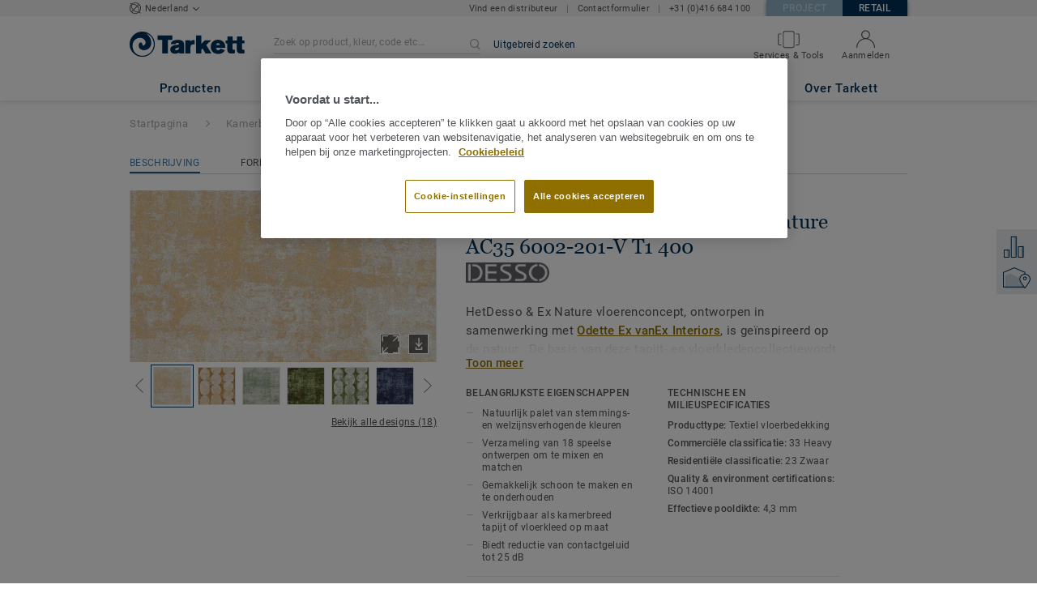

--- FILE ---
content_type: application/javascript; charset=UTF-8
request_url: https://vloeren.wonen.tarkett.nl/_nuxt/lang-messages-nl_NL-yml.4b87c2ff9f29c49cac98.js
body_size: 71170
content:
(window.webpackJsonp=window.webpackJsonp||[]).push([[76],{967:function(e,t){const n=[{"pre_order.confirm.subtitle":"Uw bestelling n°{order_id} is bevestigd!","pre_order.confirm.title":"Bevestiging","pre_order.cancel.title":"Annulering","pre_order.cancel.subtitle":"Uw reservering n°{order_id} is geanulleerd!","pre_order.general_error.title":"Helaas is het niet mogelijk uw aanvraag te verwerken","pre_order.general_error.detail":"*Houd er rekening mee dat uw reservering automatisch wordt geannuleerd wanneer uw bevestiging niet binnen 48 uur na de oorspronkelijke bestelling is ontvangen","pre_order.confirm.general_error.message.part_one":"Helaas kunnen we uw reservering n°{order_id} niet bevestigen","pre_order.confirm.general_error.message.part_two":"Bel uw vertegenwoordiger van Tarkett Customer Service om uw aanvraag te verwerken*","pre_order.cancel.general_error.message.part_one":"Helaas is het niet gelukt uw reservering n°{order_id} te annuleren","pre_order.cancel.general_error.message.part_two":"Bel uw contactpersoon op de Tarkett Customer Service afdeling om uw aanvraag te verwerken*","pre_order.already_confirmed.subtitle":"Bedankt, uw bestelling n°{order_id} is al bevestigd","pre_order.already_cancelled.subtitle":"Bedankt, uw reservering n°{order_id} is al geannuleerd","pre_order.error_already_confirmed.title":"Helaas is het niet mogelijk uw aanvraag te verwerken","pre_order.error_already_confirmed.message":"Sorry, uw order n°{order_id} is al eerder bevestigd","pre_order.error_already_cancelled.message":"Sorry, uw reservering n°{order_id} is al eerder geannuleerd","pre_order.error_already_cancelled.title":"Helaas is het niet mogelijk uw aanvraag te verwerken","pre_order.expired.title":"Helaas kunnen we uw order niet verwerken","pre_order.expired.message":"Uw reservering n°{order_id} is vervallen","pre_order.confirm.general_error.title":"Helaas is het niet mogelijk uw aanvraag te verwerken","pre_order.confirm.general_error.message":"Helaas kunnen we uw reservering n°{order_id} niet bevestigen. Bel uw contactpersoon op de Tarkett Customer Service om uw aanvraag te verwerken*","pre_order.confirm.general_error.detail":"*Houd er rekening mee dat uw reservering automatisch wordt geannuleerd wanneer uw bevestiging niet binnen 48 uur na de oorspronkelijke bestelling is ontvangen","pre_order.cancel.general_error.message":"Helaas is het niet gelukt uw reservering n°{order_id} te annuleren. Bel uw contactpersoon op de Tarkett Customer Service om uw aanvraag te verwerken*","components.base.tk-pagination.next_page":"NEXT","components.base.tk-pagination.previous_page":"PREV","product.hero.quick_delivery_label":"Snelle levering","product.hero.quick_delivery_comment":"(are available on references in this product)","pre_order.form.submit":"Bevestig mijn order","pre_order.form.po_number":"Als u uw eigen bestelnummer wilt vermelden, kunt u dit hier invoeren","pre_order.form.po_number_placeholder":"Geef een inkoopordernummer in (optioneel - max. 20 tekens)","pre_order.confirm_po_number.subtitle":"Uw ordernr. {order_id} is bevestigd en uw inkoopordernummer is succesvol aangepast","pre_order.pre-confirm.title":"Bevestig uw reservering","pre_order.form.po_number.max_length_constraint.error_message":"Uw inkoopnummer kan niet meer dan 20 tekens bevatten","components.overlay.product_popin.All3dAssetData_image_title":"3D Texturen","search.redirection-message.titleKey.obsolete_product_for_country_collection_not_exists":"Dit product is uit collectie.","search.redirection-message.messageKey.obsolete_product_for_country_collection_not_exists":"Bekijk de bestaande collectie of neem contact op met onze klantenservice voor meer informatie over SKU% query%","search.redirection-message.titleKey.obsolete_product_being_launched":"This product is coming soon.","search.redirection-message.messageKey.obsolete_product_being_launched":"Bekijk het huidige assortiment of neem contact op met onze klantenservice voor meer informatie over SKU {query}","product.next_step.floor_calculator":"Bereken uw vloer","components.nav.contact_page":"Neem contact op","components.footer.customer_service_contact_page":"Neem contact op","nav.tna_b2b_plan_design.johnsonite_color_palettes":"Johnsonite Color Palettes","about_tarkett.title":"Tarkett | Activiteiten- en duurzaamheidsrapport 2016-2017","about_tarkett.who_we_are.title":"Wie we zijn ","about_tarkett.who_we_are.text":"Tarkett doet er alles aan om de ultieme klantervaring te bieden, door het ontwerpen van vloeren en sportvloeroplossingen voor het welzijn van mensen en met respect voor het milieu. Wij bieden oplossingen voor een breed scala aan segmenten met een groot aantal producten. We streven naar het leveren van topkwaliteit en behalen onze waarde via innovatie en duurzame manieren. ","about_tarkett.in_the_world.title":"Tarkett in de wereld","about_tarkett.in_the_world.subtitle":"Het uitgebalanceerde business model van Tarkett maakt gebruik van zijn wereldwijde schaal. ","about_tarkett.in_the_world.employee.number":"12500","about_tarkett.in_the_world.employee.text":"medewerkers","about_tarkett.in_the_world.laboratories.number":"24","about_tarkett.in_the_world.laboratories.text":"onderzoeks-<br/>laboratoria","about_tarkett.in_the_world.design.number":"4","about_tarkett.in_the_world.design.text":"ontwerpcentra <br />","about_tarkett.in_the_world.recycling.number":"7","about_tarkett.in_the_world.recycling.text":"recyclingcentra","about_tarkett.in_the_world.innovation.number":"1","about_tarkett.in_the_world.innovation.text":"onderzoeks- en innovatiecentrum <br /> ","about_tarkett.in_the_world.industrial.number":"34","about_tarkett.in_the_world.industrial.text":"industriële locaties over de hele wereld","about_tarkett.in_the_world.net_sales.number":"2,7","about_tarkett.in_the_world.net_sales.top":"Meer dan","about_tarkett.in_the_world.net_sales.bottom":"miljard euro netto verkoop in 2016","about_tarkett.in_the_world.exposure.title":"Evenwichtige geografische aanwezigheid","about_tarkett.in_the_world.exposure.north_america":"44%<br />Noord<br />Amerika<br />(incl. Sport)","about_tarkett.in_the_world.exposure.emea":"36%<br />EMEA<br />(incl. Sport)","about_tarkett.in_the_world.exposure.other":"20% <br />CIS, APAC<br />&amp; Latijns-Amerika","about_tarkett.in_the_world.countries.number":"100","about_tarkett.in_the_world.countries.top":"Verkoop in meer ","form.reset_password_request.email_address":"Uw e-mailadres","form.reset_password_request.error.email_address":"Controleer uw e-mailadres","form.reset_password_request.submit":"Stel uw wachtwoord opnieuw in","form.shipping_address.address.blank":"Geef het afleveradres aan","form.shipping_address.address.label":"Adres","form.shipping_address.city.blank":"Geef de stad aan","form.shipping_address.city.label":"Stad","form.shipping_address.company_name.blank":"Vul de bedrijfsnaam of de naam van de ontvanger in","form.shipping_address.company_name.label":"Bedrijfsnaam of naam van de ontvanger","form.shipping_address.continue":"Ga verder","form.shipping_address.country.blank":"Kies een land","form.shipping_address.country.label":"Land","form.shipping_address.county.label":"Provincie","form.shipping_address.postal_code.blank":"Geef de postcode aan","form.shipping_address.postal_code.label":"Postcode","form.shipping_address.state.blank":"Geef de staat aan","form.shipping_address.state.label":"Staat","form.shipping_address.update":"Update","form.sign_up.asterisk_notice":"Verplichte velden","form.sign_up.button":"Maak een account aan","form.sign_up.company_name":"Bedrijfsnaam","form.sign_up.company_name.blank":"Bedrijfsnaam kan niet leeg zijn.","form.sign_up.email":"E-mail","form.sign_up.email.blank":"E-mail kan niet leeg zijn.","form.sign_up.firstName":"Naam","form.sign_up.firstname.blank":"Vul uw naam in ","about_tarkett.sustainability.title":"duurzaamheid","about_tarkett.sustainability.subtitle":'Tarkett heeft een alomvattende duurzaamheidsstrategie geïmplementeerd, gebaseerd op het geavanceerde "Tarkett Closed-Loop Circular Design" en is vandaag de dag leidend in de transformatie waarin de vloerenindustrie zich  bevindt richting de circulaire economie, geïnspireerd op<br ?> Cradle to Cradle® principes.  ',"about_tarkett.sustainability.quote":"Het begint allemaal met onze klanten. Onze alomvattende aanpak is geïnspireerd op de gezondheid van mensen, hun welzijn en de kwaliteit van leven op onze planeet.","about_tarkett.sustainability.quoted":"Anne-Christine Ayed<br />, VP Research, Innovation and Environment","about_tarkett.sustainability.circular_economy.title":"Bijdragen aan<br />een circulaire economie","about_tarkett.sustainability.circular_economy.subtitle":"Tarkett zet zich in voor de transitie van een lineair naar een circulair economiemodel, dat bestaat uit recyclingbronnen, in een lus van de ontwerp- en productiefase to latere gebruiks- en herstelfasen.","about_tarkett.sustainability.ce_100":"Toegewijd aan een overgang naar een circulaire economie.","about_tarkett.sustainability.cradle_to_cradle":"Toepassing van Cradle to Cradle® principes sinds 2011.","about_tarkett.sustainability.global_compact":"Toegewijd aan de tien principes van de VN en stimuleren leveranciers dat ook te zijn. ","about_tarkett.sustainability.world_economic_forum":"Bijdragen aan discussies over klimaatverandering, circulaire economie en de toekomst van de bouw.","about_tarkett.challenges.title":"Wereldwijde uitdagingen aangaan","about_tarkett.challenges.global_goals.text":"In lijn met de zeventien Duurzame Ontwikkelingsdoelen van de Verenigde Naties draagt Tarkett al jaren bij aan vijf van deze doelen. Daarnaast zet Tarkett zijn 2020-roadmap voor duuzaamheid in de hele organisatie in. ","about_tarkett.challenges.good_health.title":"Eco-ontwerp met goede materialen","about_tarkett.challenges.good_health.text":"Tarkett selecteert goede materialen voor de gezondheid van mensen en het milieu en streeft naar verbetering van de luchtkwaliteit binnenshuis en draagt bij aan gezonde ruimtes. ","about_tarkett.challenges.responsible_consumption.title":"Ontwikkel circulaire economische modellen","about_tarkett.challenges.responsible_consumption.text":"Voor Tarkett is een gezamenlijk circulair economisch model van cruciaal belang om duurzame consumptie en productie te garanderen en het einde van het gebruik van producten te regelen en afval om te zetten in hoogwaardige grondfstoffen. ","about_tarkett.challenges.climate_action.title":"Bestrijding van klimaatverandering","about_tarkett.challenges.climate_action.text":"Tarkett zet zich in voor de bestrijding van klimaatverandering door middel van energiebeheer op industriële locaties en het gebruik van gerecyclede materialen. ","about_tarkett.challenges.sustainable_cities.title":"Ontwikkel ondernemers- en sociale verantwoordelijkheid","about_tarkett.challenges.sustainable_cities.text":"De bijdrage van Tarkett vloeit voort uit een veilige en diverse werkplek, waarbij de dialoog wordt gestimuleerd en betrokkenheid bij lokale gemeenschappen wordt bevorderd. ","about_tarkett.challenges.partnerships.title":"Betrokkenheid van belanghebbenden vergroten","about_tarkett.challenges.partnerships.text":"Als een betrouwbare erkende leider is Tarkett toonaangevend in een sectorbrede dialoog over het verantwoord gebruik van hulpbronnen en duurzaamheid. ","about_tarkett.responsibility.title":"Ondernemers- en sociale verantwoordelijkheid","about_tarkett.responsibility.subtitle":"Tarkett heeft een geschiedenis van een sterke ondernemersgeest, die mensen in staat stelt om het beste van zichzelf te geven voor een betere toekomst. ","about_tarkett.responsibility.tarkett_awards":"Tarkett Awards is een internationaal erkenningsprogramma dat de bijdragen van medewerkers aan het succes van de Groep beloont. ","about_tarkett.responsibility.tarkett_cares":"Tarkett Cares is een vrijwilligersprogramma dat teams wereldwijd mobiliseert om mensen te helpen beter te leven en hun tijd en talenten te delen met lokale gemeenschappen. ","about_tarkett.responsibility.tarkett_academy":"Tarkett Academy is een programma dat installateurs en net afgestudeerden opleidt. ","about_tarkett.segments.design":"Design","about_tarkett.segments.sustainability":"Duurzaamheid","about_tarkett.segments.innovation":"Innovatie","about_tarkett.segments.references":"Een aantal referenties: ","about_tarkett.home.title":"Home","about_tarkett.home.left_subtitle":"Kleurrijke ontwerpen, akoestisch comfort en eenvoudige installatie zijn handelsmerken van Tarkett, waardoor iedere ruimte in het huis een prettige leefomgeving wordt. ","about_tarkett.home.right_subtitle":"Modulariteit en installatiegemak drijven de huizenmarkt. ","about_tarkett.home.design.item_1":"Tarkett biedt producten voor iedere ruimte in het huis, droog en nat in allerlei kleuren, patronen en formaten om aan ieders behoeften en voorkeuren te kunnen voldoen. ","about_tarkett.home.design.item_2":"De Starfloor Click 55 luxe vinylvloeren van Tarkett worden geleverd in 28 exclusieve ontwerpen met een professioneel opklapbaar kliksysteem, commerciële slijtvastheid en twintig jaar garantie. ","about_tarkett.home.sustainability.item_1":"Luchtkwaliteit binnenshuis: Tarkett heeft vinylvloeren met emissies van vluchtige organische verbindingen (VOC) die <strong> tien keer lager</strong> zijn dan de strengste normen in Europa. ","about_tarkett.home.references.item_1":'FRANS POLYNESIË, Papeete, <span class="po_italic"> Renovatie van sociale habitat </span> &mdash; 5.000 m2 heterogeen vinyl',"about_tarkett.home.references.item_2":'RUSLAND, Moskou, <span class="po_italic">Renovatie van een appartementencomplex 7,000 m2 laminaat',"about_tarkett.education.title":"Onderwijs","about_tarkett.education.left_subtitle":"Van kinderopvang tot scholen en universiteiten, Tarkett heeft uitgebreide kennis van de educatieve ruimte en biedt een breed scala aan oplossingen voor een gezonde, optimale leeromgeving. ","about_tarkett.education.right_subtitle":"Sinds 2010 zijn meer dan 116.000 ton aan tapijt, LVT en afval terug gewonnen en gerecycled. ","about_tarkett.education.design.item_1":"Tarkett weet dat stille vloeren in de juiste kleur een positieve invloed kunnen hebben op het leerproces. ","about_tarkett.education.design.item_2":"De studie die Tarkett uitvoerde over de perceptie van kinderen van kleur en ruimte bevestigde de impact van kleuren op creativiteit en concentratie en leidde tot de ontwikkeling van vier kleuremotiegroepen: Basic and Natural, Fresh and Optimistic, Cool and Calming en Warm and Inviting. ","about_tarkett.education.sustainability.item_1":"De kwaliteit en het welzijn van de binnenlucht zijn essentieel voor zowel studenten als docenten. ","about_tarkett.education.sustainability.item_2":"Dit wordt bereikt met de lage VOC-emissies<sup>(1)</sup> lager dan de wetgeving voorschrijft en weekmakers zonder ftalaten <sup>(2)</sup>. Deze vloertechnologie zit in de iQ, Tapiflex, Acczent, iD Inspiration en Safetred collecties van Tarkett.<br /><br /> ","about_tarkett.education.sustainability.caption_1":"Vluchtige organische stoffen","about_tarkett.education.sustainability.caption_2":"Behalve gerecyclede inhoud voor sommige producten","about_tarkett.education.references.item_1":'REUNION EILAND, Saint Denis (Réunion),<span class="po_italic">North High School</span>  North High School </span>&mdash 5.000 m2 heterogeen vinyl',"about_tarkett.education.references.item_2":'VS, West Lunn, Oregon, <span class="po_italic">Trillium Creek, lagere school </span> &mdash tapijt',"about_tarkett.education.references.item_3":'BELGIË, Antwerpen,<span class="po_italic"> Karel de Grote College </span> &mdash, 8.000 m2 vinyl en tapijt',"about_tarkett.workplace.title":"Werkplek","about_tarkett.workplace.left_subtitle":"Creatieve, duurzame vloeroplossingen voor de werkplek kunnen ook de efficiëntie en het welzijn van mensen bevorderen door de verbetering van de luchtkwaliteit, akoestiek en het algehele comfort. ","about_tarkett.workplace.right_subtitle":"Een gezonde, inspirerende omgeving verbetert de prestaties en productiviteit van het personeel en vermindert het ziekteverzuim. ","about_tarkett.workplace.sustainability.item_1":"Tandus introduceert de ethos® rug die gebruik maakt van het PVC-alternatief PVB, een hoogwaardig polymeer dat wordt gerecycled uit windschermen en veiligheidsglas. Bovendien is Ethos Modular de eerste Amerikaanse modulaire tapijttegel die Cradle to Cradle<sup>TM</sup> Silver gecertificeerd is.","about_tarkett.workplace.innovation.item_1":"In een verbonden wereld, waar mensen overal werken, verandert de werkplek. Het ontwerp lijkt steeds meer op thuis, informeler en ontspannen met modulaire vloeren en gecombineerde kleuren en materialen. ","about_tarkett.workplace.references.item_1":'GUYANA, Kourou, <span class="po_italic">Renovatie van Guiana Space Center</span> &mdash, 6.000 m2 heterogeen vinyl ',"about_tarkett.workplace.references.item_2":'FRANKRIJK, Paris la Défense, <span class="po_italic"> Allianz Office</span> &mdash, 42.000 m2 LVT en tapijt',"about_tarkett.workplace.references.item_3":'RUSLAND, Moskou,<span class="po_italic"> Kantoren in de beroemde Red October chocoladefabriek </span> &mdash, 1.125 m2 LVT',"about_tarkett.healthcare.title":"Gezondheidszorg en ouderenzorg","about_tarkett.healthcare.left_subtitle":"Tarkett is een leider in het helpen verzorgen van mensen door comfortabele, hygiënische genezingsomgevingen voor personeel en patiënten in ziekenhuizen en verpleeghuizen. ","about_tarkett.healthcare.right_subtitle":"Eén van de twee ziekenhuizen in Europa is voorzien van Tarkett vloeren. ","about_tarkett.healthcare.sustainability.item_1":"Naast een ergonomische omgeving die genezing bevordert, bieden de oplossingen van Tarkett de beste luchtkwaliteit en hygiëne binnenshuis en bieden ze loop-, rol- en akoestisch comfort. ","about_tarkett.healthcare.sustainability.item_2":"iQ One is een nieuwe generatie homogene niet-PVC vloeren zonder weekmakers. ","about_tarkett.healthcare.design.item_1":"Kleuren, licht en contrasten dragen bij aan het welzijn en de veiligheid van Alzheimer patiënten. ","about_tarkett.healthcare.design.item_2":"Tarkett heeft een uitgebreid onderzoek uitgevoerd onder artsen en Alzheimer specialisten om te begrijpen hoe vloeren het gedrag en de stemming van patiënten in medische instellingen beïnvloeden. ","about_tarkett.healthcare.references.item_1":'TURKIJE, <span class="po_italic">Yozgat ziekenhuis</span> &mdash, 100.000 m2 homogeen vinyl',"about_tarkett.healthcare.references.item_2":'ZUID-AFRIKA, Kaapstad,<span class="po_italic"> Militair ziekenhuis</span> &mdash; 14.000 m2 homogeen vinyl',"about_tarkett.healthcare.references.item_3":'NIEUW-CALEDONIË, <span class="po_italic">Koné ziekenhuis</span> &mdash; 10.000 m2 homogeen vinyl ',"about_tarkett.stores.title":"Stores & shops","about_tarkett.stores.left_subtitle":"Van boetieks to grote winkelketens, vloeren spelen een cruciale rol bij het beïnvloeden en verbeteren van de klantervaring. ","about_tarkett.stores.right_subtitle":"Een goed ontwerp kan een blijvende indruk maken op hoe mensen de ruimte ervaren. ","about_tarkett.stores.design.item_1":"Winkels moeten een unieke ervaring bieden die de merkidentiteit ondersteunt, de klantreis verbetert en waarde toevoegt. ","about_tarkett.stores.middle_column.item_1":'Luxe vinyltegels (LVT) zijn een perfect medium voor het spelen met formaten en kleuren. "Floor is the new playground" is een nieuwe gebruiksvriendelijke site voor professionals met een galerij en foto\'s die inspiratie biedt. Daarnaast hebben bezoekers ook toegang tot veel vloerontwerpen en kunnen ze spelen met formaten, kleuren en combinaties. ',"about_tarkett.stores.references.item_1":'VERENIGD KONINKRIJK, Londen,<span class="po_italic"> Spencer Oxfort Street</span> &mdash; vinyl',"about_tarkett.stores.references.item_2":'RUSLAND, verschillende steden,<span class="po_italic"> Leroy Merlin winkels</span> &mdash; 5,150m2 homogeen vinyl',"about_tarkett.stores.references.item_3":'VERENIGDE STATEN, Denver, CO,<span class="po_italic"> NFL Denver Broncos winkel</span> &mdash; op maat gemaakte rubbertegels',"about_tarkett.hospitality.title":"Hospitality, travel & leisure","about_tarkett.hospitality.left_subtitle":"Tarkett helpt hotels, restaurants en culturele instellingen exclusieve ervaringen te creëren om merkentrouw te bouwen en hun klantenbestand te laten groeien. ","about_tarkett.hospitality.right_subtitle":"Modulaire en op maat gemaakte oplossingen die helpen om gedenkwaardige ruimtes te creëren.","about_tarkett.hospitality.design.item_1":"Vloeren spelen een sleutelrol bij het opbouwen van een unieke, meeslepende ervaring. ","about_tarkett.hospitality.design.item_2":"De Infinies collecties <sup>TM</sup>, geïntroduceerd in 2016, is een digitaal geprinte luxe vinyltegel (LVT) met ontwerpen van vijf internationaal gerenommeerde kunstenaars en een co-creatie tool waarmee architecten en ontwerpers designs kunnen personaliseren.","about_tarkett.hospitality.innovation.item_1":"Tarkett biedt een one stop shop, van eco hotels tot high end hotels, met verschillende vloeren. ","about_tarkett.hospitality.innovation.item_2":"Luminous Flooring integreert Philips LED-technologie om mensen op nieuwe manieren te begroeten, indruk te maken en informeren.","about_tarkett.hospitality.references.item_1":'SPANJE, Barcelona, <span class="po_italic">Hotel Catalonia Ainyó</span> (PLAZA) &mdash; 2.000 m2 LVT',"about_tarkett.hospitality.references.item_2":'RUSLAND, Sint Petersburg, <span class="po_italic">Hermitage museum</span> &mdash; 5.200 m2 homogeen vinyl ',"about_tarkett.hospitality.references.item_3":'CANADA, Alberta, <span class="po_italic">Edmonton International Airport</span> &mdash; Powerbond, tapijt',"about_tarkett.marine.title":"Marine, aviation, transport & industry","about_tarkett.marine.left_subtitle":"Tarkett is een belangrijke speler in vloeroplossingen voor de luchtvaart-, marine-, automotive-, bus- en coach- en treinsector. ","about_tarkett.marine.right_subtitle":"De oplossingen van Tarkett voldoen aan de meest uitdagende technische specificaties. ","about_tarkett.marine.design.item_1":"Tarkett heeft een jaarlijks trendboek en conceptuele prognose voor zowel de scheepvaart- als luchtvaartindustrie. ","about_tarkett.marine.innovation.item_1":"Tarkett breidt zijn maritieme portfolio uit met aanvullende materialen, gecertificeerd door de International Maritime Organization in de categorieën tapijt, vinyl en linoleum. ","about_tarkett.marine.references.item_1":'Ocean cruiseschip, <span class="po_italic">Koningsdam</span> voor Holland America Lijn &mdash, tapijt',"about_tarkett.marine.references.item_2":'KLM flagship "World Business Class" cabine',"about_tarkett.sports.title":"Sport & wellness","about_tarkett.sports.left_subtitle":"Tarkett streeft ernaar om bij te dragen aan prestaties en veiligheid in sport en vrije tijd, zowel binnen als buiten. ","about_tarkett.sports.right_subtitle":"Tarkett heeft meer dan 25 jaar ervaring in kunstgras.","about_tarkett.sports.design.item_1":"De op maat gemaakte oplossingen van Tarkett maken het mogelijk om zowel indoor als outdoor branding aan te brengen op sporthalvloeren en kunstgras, waardoor de visuele identiteit van het team wordt versterkt. ","about_tarkett.sports.design.item_2":"","about_tarkett.sports.innovation.item_1":"Tarkett hecht veel waarde aan innovatie om een gedifferentieerde ervaring te bieden voor alle gebruikers. ","about_tarkett.sports.innovation.bullet_point_1":"CoolPlay kunstgras","about_tarkett.sports.innovation.bullet_point_2":"Rise-N-Run atliekbanen","about_tarkett.sports.innovation.bullet_point_3":"GrassMaster&reg; hybride grasmat","about_tarkett.sports.references.item_1":'USA, Massachussetts,<span class="po_italic"> Gilette Stadium</span>voor Holland America Line&mdash, FieldTurf',"about_tarkett.sports.references.item_2":'ITALIË, Milaan,<span class="po_italic"> AC Milan en Inter Milan San Siro stadion</span>&mdash, GrassMaster® voor het veld en FieldTurf voor het stadium',"about_tarkett.sports.references.item_3":'BRAZILIË, <span class="po_italic">faciliteiten<span> voor de Olympische Spelen (media- en perscentrum, het atletendorp en een aantal operationele ruimtes); &mdash; vinyl',"account.account_details.change_your_password":"Uw wachtwoord veranderen","account.account_details.details.edit":"Pas uw account aan","account.account_details.empty_history_title":"U heeft nog geen stalen besteld. ","account.account_details.details.company":"Bedrijfsnaam","account.account_details.details.email_address":"Uw e-mailadres","account.account_details.details.firstname":"Naam","account.account_details.details.function.architect":"Architect","account.account_details.details.function.building_contractor":"Aannemer","account.account_details.details.function.designer":"Designer","account.account_details.details.function.distributor":"Installateur","account.account_details.details.function.economist":"Consument","account.account_details.details.function.flooring_contractor_support":"Support voor aannemers","account.account_details.details.function.general_contractor":"Overige","account.account_details.details.function.label":"Uw functie","account.account_details.details.function.press":"Pers","account.account_details.details.function.project_manager":"Project manager","account.account_details.details.lastname":"Achternaam","account.account_details.details.mobile_phone":"Mobiele telefoon","account.account_details.details.office_phone":"Vaste telefoon","account.account_details.details.title":"Uw accountgegevens","account.account_details.your_password":"Uw wachtwoord","account.account_nav.account_details":"Accountprofiel","account.account_nav.documents":"Mijn documenten","account.account_nav.requests":"Mijn aanvraag","account.account_nav.samples_history":"Mijn stalenaanvragen","account.confirmation_page.general_inquiry.label_button":"Terug naar startpagina","account.confirmation_page.general_inquiry.message":"Uw aanvraag {ssid} is ontvangen. We hebben u zojuist een bevestigingsmail gestuurd en komen op korte termijn bij u terug.","account.confirmation_page.general_inquiry.meta.title":"Neem contact met ons op | Tarkett","account.confirmation_page.general_inquiry.title":"Bedankt voor uw aanvraag","account.contact":"Contact","account.documents.download_center_section":"Download Centrum","account.documents.feel_free_to_add_some":"U kunt ze toevoegen vanaf het","account.documents.no_document_in_your_account":"U heeft geen documenten opgeslagen in uw account.","account.documents.title":"Uw documenten","account.documents.you_could_then_create_list":"en ze per e-mail verzenden.","account.edit_my_account.company_name.blank":"Bedrijfsnaam kan niet leeg zijn.","account.edit_my_account.firstname.blank":"Vul uw naam in ","account.edit_my_account.function.blank":"Functie kan niet leeg zijn","account.edit_my_account.lastname.blank":"Vul uw achternaam in ","account.edit_my_account.main_title":"Pas uw accountgegevens aan","account.edit_my_account.password.blank":"Wachtwoord kan niet leeg zijn. ","account.edit_my_account.title":"Pas uw accountgegevens aan","account.edit_my_password.current_password.blank":"Vul uw huidige wachtwoord in. ","account.edit_my_password.error.wrong_credentials":"Uw huidige wachtwoord is niet correct. ","account.edit_my_password.main_title":"Pas uw wachtwoord aan","account.edit_my_password.old-password":"Vorig wachtwoord","account.edit_my_password.password":"Nieuw wachtwoord","account.edit_my_password.password.blank":"Voer een nieuw wachtwoord in. ","account.edit_my_password.password.long":"Uw wachtwoord moet minder dan 100 karakters bevatten. ","account.edit_my_password.password.short":"Uw wachtwoord moet zes karakters of meer bevatten. ","account.edit_my_password.passwords.mismatch":"De wachtwoorden moeten overeenkomen","account.edit_my_password.repeat-password":"Herhaal wachtwoord","account.edit_my_password.submit":"Wijzig mijn wachtwoord","account.edit_my_password.title":"Pas uw wachtwoord aan","account.general_inquiry.meta.title":"Neem contact op met ons | Tarkett","account.general_inquiry.title":"Neem contact met ons op","account.login.error_title":"U heeft een verkeerd e-mailadres of wachtwoord ingevoerd","account.login.fail":"Het e-mailadres en/of wachtwoord dat u heeft ingevoegd is niet correct. ","account.login.fail_attempt_3":"Uw account wordt vergrendeld na nog twee mislukte wachtwoordpogingen. ","account.login.fail_attempt_4":"Uw account wordt vergrendeld na nog een mislukte wachtwoordpoging. ","account.login.forgot_password":"Wachtwoord vergeten","account.login.locked":"Uw account is vergrendeld om veiligheidsredenen. Er is een e-mail met een wachtwoordherstellink naar u verzonden. ","account.login.not_a_member.benefits.intro":"Maak een account aan en profiteer van: ","account.login.not_a_member.benefits.order_history":"Toegang tot bestelhistorie","account.login.not_a_member.benefits.sample_order":"Snel stalen aanvragen","account.login.not_a_member.benefits.simplified_contact":"Eenvoudig contact met Tarkett","account.login.not_a_member.title":"Nog geen account?","account.login.sign_in":"Log in op uw account","account.login.title":"Log in op uw account","account.my_account.signout":"Afmelden","account.my_account.user_interface_temporarily_unavailable":"Onze excuses, de gebruikersomgeving is tijdelijk niet beschikbaar. Probeer het later nog eens.","account.password_request_confirm_page.button_resend_email":"Verstuur de e-mail opnieuw","account.register.explanation":"Een Tarkett account aanmaken is gemakkelijk, vul dit formulier in, dan wordt alles snel geregeld.","account.register.title":"Maak een account aan","account.requests.card.date_sent":"Datum verzonden","account.requests.card.enquiry_details":"Aanvraag details","account.requests.card.enquiry_topic":"Onderwerp van de aanvraag","account.requests.card.hide_additional_notes":"Verberg aanvullende opmerkingen","account.requests.card.previous_request":"Vorige aanvraag","account.requests.card.product_information":"Productinformatie","account.requests.card.project":"Project ","account.requests.card.project_completion":"Afronding van het project","account.requests.card.project_information":"Projectinformatie","account.requests.card.project_maturity":"Projectfase","account.requests.card.project_size":"Projectomvang","account.requests.card.project_type":"Projecttype","account.requests.card.request_enquiry":"Algemeen onderzoek","account.requests.card.request_information":"Vraag informatie aan","account.requests.card.request_quote":"Offerte","account.requests.card.request_type":"Aanvraagtype","account.requests.card.show_additional_notes":"Bekijk aanvullende notities","account.requests.card.ssid":"Vraag id aan","account.requests.contact_link":"Nieuwe aanvraag","account.requests.contact_message":"Heeft u geen antwoord ontvangen op uw verzoek? Onze excuses hiervoor, neem contact op met onze klantenservice. Zij helpen u graag verder.","account.requests.main_title":"Uw aanvragen","account.requests.title":"Uw aanvragen","account.reset_password.explanation":"Om uw wachtwoord opnieuw in te stellen voert u eenvoudig uw nieuwe wachtwoord in en bevestigt het nieuwe wachtwoord in de onderstaande velden.","account.reset_password.meta.title":"Maak een nieuw wachtwoord aan","account.reset_password.passwords_must_match":"Wachtwoorden moeten overeenkomen","account.reset_password.title":"Maak een nieuw wachtwoord aan","account.reset_password_request.explanation":"Bent u uw wachtwoord vergeten of is uw account nog niet geactiveerd? Voer het e-mailadres in dat u hebt opgegeven bij het aanmaken van uw account en we sturen u een link om een ​​nieuw wachtwoord aan te maken of uw account te activeren.","account.reset_password_request.meta.title":"Wachtwoord vergeten / accountactivering","account.reset_password_request.title":"Wachtwoord vergeten / accountactivering","account.reset_password_request_confirmation.explanation":"Volg de instructies in uw e-mail om uw wachtwoord opnieuw in te stellen","account.reset_password_request_confirmation.meta.title":"Reset wachtwoord e-mail verzonden","account.reset_password_request_confirmation.resend_explanation":"Heeft u de e-mail niet ontvangen? Check dan uw spam box. Zit het daar niet in, verstuur dan uw e-mail opnieuw of neem contact met ons. Wij zullen u helpen.","account.reset_password_request_confirmation.title":"E-mail verzonden","account.samples_history.empty_history_explanation":"Het bestellen van stalen is eenvoudig: blader door onze collecties om stalen te selecteren, plaats ze in uw winkelwagen en bevestig uw bestelling. Wij bezorgen ze bij u op locatie. U kunt zoeken op bijvoorbeeld kleur, kleurcode, producttype, formaat, houtsoorten, segment of installatie type.","account.samples_history.main_title":"Uw bestelde stalen","account.samples_history.title":"Uw stalengeschiedenis","account.sample_history.entry_sample.category":"Producttype","account.sample_history.entry_sample.dimensions":"dimensies","account.sample_history.entry_sample.name":"naam","account.sample_history.entry_sample.product_id":"product id","account.sample_history.entry_sample.quantity":"Hoeveelheid: ","account.shipping_addresses.manage":"Beheer mijn verzendadressen","account.shipping_addresses.none-yet":"U heeft nog geen geregistreerde verzendadressen. ","account.shipping_addresses_details.add_shipping_address":" Maak een adres aan |  Voeg een adres toe| Voeg een adres toe","account.shipping_addresses_details.delete_shipping_address":"Verwijder","account.shipping_addresses_details.edit_shipping_address":"Pas aan","account.shipping_addresses_details.your_shipping_addresses":"Uw adres(sen) voor levering van stalen","account.sign_up.server_unavailable":"De server is momenteel niet beschikbaar. Probeer het later opnieuw. ","account.sign_up_confirm_page.button_contact_us":"Neem contact met ons op","account.sign_up_confirm_page.one_click_from_registration_text":"Goed nieuws, u bent één klik verwijderd van registratie. Bevestig uw account via de e-mail die we u zojuist hebben gestuurd.","account.sign_up_confirm_page.seo_title":"Account aanmaken","account.sign_up_confirm_page.title":"E-mail verzonden","account.signup_activation_request.p1":"Om veiligheidsredenen is er een e-mail verzonden naar <b>{email}</b> om uw account te activeren. ","account.signup_activation_request.p2":"Klik op de link in de e-mail om uw identiteit te bevestigen","account.signup_activation_request.p3":'Als u geen e-mail heeft ontvangen, klik dan op <a href="{url}"> een nieuw account aanmaken</a>',"account.signup_activation_request.title":"U bent al bekend bij Tarkett","account.signup_activation_update.error.invalid_token":"Het token dat u gebruikt is ongeldig. ","account.signup_activation_update.explanation":"Goed nieuws! U bent één klik verwijderd van registratie. Vul dit korte formulier in en het is snel geregeld. ","account.signup_activation_update.success_message":"Goed nieuws! Uw account is geactiveerd","account.signup_activation_update.title":"Maak een account aan","account.signup_landing.explanation":"Het aanmaken van een account duurt slechts een paar minuten. Hiermee krijgt u toegang tot uw bestelgeschiedenis, kunt u documenten opslaan en worden uw formulieren automatisch ingevuld. ","account.signup_landing.title":"Maak een account aan","account.signup_landing.user_already_exists":"Dit e-mailadres is al in gebruik","account.view.hello":"MIJN ACCOUNT","account.view.title":"Uw account","article.show.scroll_down":"Scroll naar beneden om verder te gaan","article.view.default_read_more":"Lees meer","article.view.learn_more":"Kom meer te weten","article.view.related_articles":"Gerelateerd artikel |Gerelateerd artikel | Gerelateerde artikelen","article.view.related_collections":"Voorgestelde collectie|Voorgestelde collectie| voorgestelde collecties","article_page.title.tarkett":"Tarkett","base.basket":"Winkelwagen","base.hello":"Hallo","base.login":"Meld aan","base.reset-password":"Stel uw wachtwoord opnieuw in","base.switch-en_US":"Amerikaans","base.switch-fr_FR":"Frans","base.switch-nl_NL":"Nederlands","basket.add-sample":"Ontvang een staal","basket.basket":"Uw winkelwagen","basket.empty":"Uw lijst is leeg","basket.order.btn":"Bestel nu","basket.order.success":"Uw aanvraag is succesvol besteld","basket.order_confirmation.message":"Uw bestelling {ssid} is verstuurd naar onze klantenservice. We nemen op korte termijn contact met u op over de bezorging. ","basket.order_confirmation.meta.title":"Bevestiging van uw stalenaanvraag","basket.order_confirmation.title":"Bedankt voor uw bestelling","basket.product-id":"Referentie","basket.product-name":"Productnaam","basket.product-qty":"Hoeveelheid","basket.quotation_confirmation.label_button":"Terug naar startpagina","basket.quotation_confirmation.message":"Uw offerte {ssid} is verzonden. Een medewerker van de klantenservice neemt zo snel mogelijk contact met u op. ","basket.quotation_confirmation.meta.title":"Vraag een offerte aan","basket.quotation_confirmation.title":"Bedankt voor uw offerteaanvraag","basket.quotation_request.apptype.label":"Sector","basket.quotation_request.collection":"Collectie","basket.quotation_request.from_cta.label":"Extra notities (maximaal 1.500 tekens)","basket.quotation_request.from_cta.message":"Vul hier een tekst in (maximaal 1.500 tekens)","basket.quotation_request.from_footer.label":"In welke collecties/producten heeft u interesse? (maximaal 1.500 tekens)","basket.quotation_request.from_footer.message":"Vul hier een tekst in (maximaal 1.500 tekens)","basket.quotation_request.ending.label":"Einddatum","basket.quotation_request.ending.less_a_month":"Minder dan een maand","basket.quotation_request.ending.more_six_months":"Meer dan zes maanden","basket.quotation_request.ending.one_to_three_months":"1 tot 3 maanden","basket.quotation_request.ending.three_to_six_months":"3 tot 6 maanden","basket.quotation_request.maturity.concept":"Concept","basket.quotation_request.maturity.label":"Projectfase","basket.quotation_request.maturity.layout_in_progress":"Installatie is bezig","basket.quotation_request.maturity.product_choices":"Productselectie","basket.quotation_request.maturity.technical_specifications":"Technische specificaties","basket.quotation_request.product":"Product","basket.quotation_request.product_choice":"Uw productkeuze","basket.quotation_request.project_information":"Uw project","basket.quotation_request.request":"Offerteaanvraag","basket.quotation_request.send":"Bevestig mijn verzoek","basket.quotation_request.size.label":"Projectomvang","basket.quotation_request.size.less_100":"< 100m²","basket.quotation_request.size.less_200":"100 – 250 m2","basket.quotation_request.size.less_300":"250 – 500 m2","basket.quotation_request.size.less_400":"< 1 000m²","basket.quotation_request.size.less_500":"> 1 000m²","basket.quotation_request.success":"Uw offerteaanvraag is verzonden. ","basket.quotation_request.title":"Vraag een offerte aan","basket.order_shipping_information.seo.title":"Leveringsinformatie voor staalaanvraag","basket.order_shipping_information.seo.title.anonymous":"Contact- en verzendinformatie","basket.order_shipping_information.title":"Verzendinformatie","basket.order_shipping_information.title.anonymous":"Contact- en verzendinformatie","basket.shipping_address.new_address":"Verstuur naar een nieuw adres","basket.shipping_project.apptype.label":"Sector","basket.shipping_project.apptype.office_public_institutions":"Kantoren en publieke instellingen","basket.shipping_project.apptype.stores_shops":"Stores and shops","basket.shipping_project.comment.label":"Extra notities (maximaal 1.500 tekens)","basket.shipping_project.comment.message":"Vul hier een tekst in (maximaal 1.500 tekens)","basket.shipping_project.ending.label":"Einddatum","basket.shipping_project.ending.less_a_month":"Minder dan een maand","basket.shipping_project.ending.more_six_months":"Meer dan zes maanden","basket.shipping_project.ending.one_to_three_months":"1 tot 3 maanden","basket.shipping_project.ending.three_to_six_months":"3 tot 6 maanden","basket.shipping_project.explanation":"U moet ingelogd zijn om deze functionaliteit te kunnen gebruiken","basket.shipping_project.form_title":"Projectinformatie","basket.shipping_project.maturity.concept":"Concept","basket.shipping_project.maturity.label":"Projectfase","basket.shipping_project.maturity.layout_in_progress":"Installatie is bezig","basket.shipping_project.maturity.product_choices":"Productselectie","basket.shipping_project.maturity.technical_specifications":"Technische specificaties","basket.shipping_project.send":"Verzend mijn bestelling","basket.shipping_project.size.label":"Projectgrootte","basket.shipping_project.size.less_100":"< 100m²","basket.shipping_project.size.less_200":"100 - 250 m2","basket.shipping_project.size.less_300":"250 - 500 m2","basket.shipping_project.size.less_400":"< 1 000m²","basket.shipping_project.size.less_500":"> 1 000m²","basket.shipping_project.title":"Projectinformatie voor staalaanvraag","basket.view.added_everything":"Heeft u alles kunnen vinden?","basket.view.create_an_account":"Maak een account aan","basket.view.have_an_account.benefits.intro":"Maak een account aan en profiteer van: ","basket.view.have_an_account.benefits.order_history":"Toegang tot bestelhistorie","basket.view.have_an_account.benefits.sample_order":"Eenvoudig bestellen","basket.view.have_an_account.benefits.retrieve_basket":"Vind uw aanvraag altijd terug","basket.view.info_proceed_anonymous.intro":"Als dit uw enige staalaanvraag is:","basket.view.info_proceed_anonymous":"Ga verder met afronden zonder in te loggen","basket.view.label_size":"Formaat","basket.view.order_now":"Ga door naar afronding","basket.view.placeholder":"Zoek een product of een collectie","basket.view.remove":"Verwijder","basket.view.requested_sample":"Uw winkelwagen is leeg|  Uw staalaanvraag |  Uw staalaanvragen","basket.view.quantity":"Hoeveelheid","basket.view.search_text.b2b":"Uw winkelwagen is leeg. Op onze website bieden we u de mogelijkheid om gratis stalen te bestellen. Voeg er meer toe na het bekijken van onze catalogus voor ideeën en oplossingen. | U kunt tot maximaal 8 gratis stalen aanvragen. Bekijk onze catalogus voor ideeën en oplossingen, of neem contact op met uw accountmanager indien u verdere vragen heeft.|U kunt tot maximaal 8 gratis stalen aanvragen. Bekijk onze catalogus voor ideeën en oplossingen, of neem contact op met uw accountmanager indien u verdere vragen heeft.","basket.view.search_text_api_down":"U kunt nog steeds een product zoeken. ","basket.view.seo_title":"Mijn winkelwagen | Stalen aanvragen | Tarkett","basket.view.sign_in":"Log in en plaats bestelling","basket.view.title":"Mijn winkelwagen  ","category.collection_results.number_of_matching_results":" Collectie | Collectie |  Collecties","category.hero.see_details":"BEKIJK DE DETAILS","collection.available_backing":"Rug","collection.backing_selection_select":"Kies hier de rug","collection.backing_specifications.backing_compression_deflection_astm_d_3574":"Afbuiging (Metrisch) ASTM D 3574","collection.backing_specifications.backing_compression_set_astm_d_3574":"Compressie Set ASTM D-3574","collection.backing_specifications.backing_dye_method":"Verfmethode","collection.backing_specifications.backing_pile_fibre":"Pool vezel","collection.backing_specifications.backing_post_consumer_recycled_content":"Gerecyclede gebruikte vloeren","collection.backing_specifications.backing_total_thickness":"Totale dikte","collection.description":"Beschrijving","collection.downloads.text":"Bezoek ons documentatiecentrum en vind daar eenvoudig alle downloadbare informatie voor {collectionName}","collection.downloads.title":"Document","collection.downloads.visit":"Bezoek het documentatiecentrum ","collection.hero.key_features":"Belangrijkste eigenschappen","collection.hero.see_details":"Ontdek meer","collection.individual_sku.available_backing":" en {length} rug| en {length} rug| en {length} ruggen","collection.individual_sku.available_format":"Beschikbaar in {length} formaat|Beschikbaar in {length} formaat| Beschikbaar in {length} formaten","collection.next_step.find_retailer_title":"Vind een verkooppunt","collection.next_step.find_sales_rep_title":"Zoek uw verkoopcontact","collection.next_step.get_quote_description":"Vul onze korte vragenlijst in en ontvang een offerte voor uw project","collection.next_step.get_quote_link":"Vraag een offerte aan","collection.next_step.get_quote_title":"Ontvang een offerte","collection.references.title":"Case studies met {collection_name} |Case studies met {collection_name} | Case studies met {collection_name}","collection.technical_specifications.specifications-none":"Klik op een product of bezoek het documentatiecentrum voor technische specificaties. ","collection.technical_specifications.title":"Technische en milieuspecificaties","collection.thumbnails.explore":"Bekijk productdetails","collection.thumbnails.order_a_sample":"Bestel een staal","collection.thumbnails.room_visualizer_mobile_hint":"Breng uw ideeën tot leven met de Tarkett visualiser. Opent u de website op een computer of tablet.","collection.thumbnails.view_all":"Bekijk alle beschikbare formaten","collection.thumbnails.view_room_visualizer":"Bekijk in room visualiser","components.considerations.default_link_title":"Lees meer","components.considerations.discover_more":"Overwegingen & Inzichten voor {name}","components.considerations.see_all":"Bekijk meer","components.considerations.see_less":"Bekijk minder","components.considerations.title":"Overwegingen & inzichten voor {name}","components.cookie_notification.button":"ACCEPTEER EN SLUIT","components.cookie_notification.cookie_policy":"COOKIE BELEID","components.cookie_notification.message":"We gebruiken cookies om u de best mogelijke evaring te bieden op onze website. Door verder te gaan op onze website, gaat u akkoord met het gebruik ervan. Lees ons cookie beleid voor meer informatie. ","components.doc_centre_zipped_bar.document_list":"Documentlijst","components.doc_centre_zipped_bar.documents_added":"Document toegevoegd aan lijst|Document toegevoegd aan lijst|Documenten toegevoegd aan lijst","components.doc_centre_zipped_bar.download":"Download","components.doc_centre_zipped_bar.email_documents":"E-mail documenten","components.doc_centre_zipped_bar.mail_subject":"Lijst van Tarkett documenten","components.doc_centre_zipped_bar.next":"Volgende","components.doc_centre_zipped_bar.previous":"Vorige","components.doc_centre_zipped_bar.remove":"Verwijderen","components.document.add_to_email_list":"Voeg toe aan e-mail","components.document.download":"Download","components.document.included_in_your_email_list":"Toegevoegd aan uw e-mail","components.document.published":"Gepubliceerd","components.document.remove_document":"Verwijder het document","components.document.save_to_account_list":"Bewaar in mijn account","components.document.saved_to_account_list":"Bewaard in mijn account","components.filter-results.brand.Tarkett":"Tarkett","components.filter-results.doc-role.jpeg":"JPEG","components.filter-results.doc-role.jpg":"JPG","components.filter-results.doc-role.ms_excel":"MS Excel","components.filter-results.doc-role.ms_word":"MS Word","components.filter-results.doc-role.pdf":"PDF","components.filter_results.clear_filters":"Filters wissen","components.footer.call_us":"Bel ons op: ","components.footer.customer_service_contact_us":"Neem contact met ons op","components.footer.customer_service_title":"Klantenservice ","components.footer.faq":"FAQ","components.footer.hygiene_links_careers":"Carrières","components.footer.hygiene_links_cookies":"Cookie beleid","components.footer.hygiene_links_copyright":"© Tarkett {year}","components.footer.hygiene_links_corporate":"Corporate","components.footer.hygiene_links_privacy":"Privacybeleid","components.footer.hygiene_links_site_map":"Sitemap","components.footer.hygiene_links_terms_of_use":"Gebruiksvoorwaarden","components.footer.quick_links_ask_for_quotation":"Vraag een offerte aan","components.footer.quick_links_order_sample":"Bestel een staal","components.footer.quick_links_title":"Vraag gratis aan","components.footer.tarkett_social_facebook":"Volg ons op Facebook","components.footer.tarkett_social_facebook_link":"https://www.facebook.com/TarkettNederland","components.footer.tarkett_social_twitter":"Volg ons op Twitter","components.footer.tarkett_social_twitter_link":"https://twitter.com/Tarkett_NL","components.footer.uk_b2b_quick_links.delivery_express":"Tweedaagse express bezorging ","components.footer.webshop":"Webwinkel","components.format.express_delivery_format.available_as_part_of_two_day_express":"{count} formaat beschikbaar als onderdeel van de tweedaagse express bezorging|{count} formaat beschikbaar als onderdeel van de tweedaagse express bezorging|{count} formaten beschikbaar als onderdeel van de tweedaagse express bezorging","components.format.express_delivery_format.more_about_two_days_express":"Meer over de tweedaagse express bezorging","components.image.image_link_product.order_sample":"Bestel een staal","components.nav.about_tarkett":"Ontdek Tarkett","components.nav.ask_for_quotation":"Vraag een offerte aan","components.nav.call_us":"Bel ons op","components.nav.contact.options":"Klantenservice opties","components.nav.contact_us":"Contactformulier","components.nav.corporate_website":"Corporate website","components.nav.cpds":"CPD's","components.nav.design":"Design","components.nav.discover_tarkett":"Ontdek Tarkett","components.nav.download_documents_by_brand":"OP MERK","components.nav.download_documents_by_category":"OP PRODUCTTYPE","components.nav.download_documents_by_segment":"OP SEGMENT","components.nav.explore_segment":"ONTDEK SEGMENTEN","components.nav.explore_segment_by_segment":"OP SEGMENT","components.nav.find_products":"VIND PRODUCTEN","components.nav.find_products_by_brand":"OP MERK","components.nav.find_products_by_category":"Op producttype","components.nav.find_products_by_segment":"Op segment","components.nav.floorskills":"","components.nav.workshop_tarkett":"L'Atelier Tarkett","components.nav.innovation":"Innovatie","components.nav.latest_news":"Nieuws & events","components.nav.london_showroom":"Londen showroom","components.nav.references":"Case studies en referenties","components.nav.sustainability":"Duurzaamheid","components.nav.tarkett_studio":"Tarkett Studio","components.nav.train_and_connect":"Trainen & Verbinden","components.nav.plan_and_design":"PLAN & ONTWERP","components.nav.find_products_by_area":"Per ruimte","components.overlay.image_popin.download_image":"Download afbeelding","components.overlay.image_popin.products_used":"Gebruikt product |  Gebruikte producten","components.overlay.select_format.button":"Voeg design toe aan winkelwagen","components.overlay.select_format.dimensions":"dimensies","components.overlay.select_format.product_id":"product ID","components.overlay.select_format.title":"Kies uw staal design","components.overlay.sample_add_to_basket_popin.checkout":"GA VERDER OM AF TE RONDEN","components.overlay.sample_add_to_basket_popin.go_to_cart":"GA NAAR WINKELWAGEN","components.overlay.sample_add_to_basket_popin.close":"Sluit","components.overlay.sample_add_to_basket_popin.continue_navigation":"Ga door met navigeren","components.overlay.sample_add_to_basket_popin.error.sample_already_added_detail":"Browse verder voor meer of ga verder met afronden.","components.overlay.sample_add_to_basket_popin.error.sample_already_added_message":"Deze staal zit al in uw winkelwagen","components.overlay.sample_add_to_basket_popin.error.sample_already_added_title":"Staal al in uw winkelwagen","components.overlay.sample_add_to_basket_popin.error.samples_ordering_limit_detail":"U heeft de limiet bereikt van {sampleLimit} individuele gratis productstalen","components.overlay.sample_add_to_basket_popin.error.samples_ordering_limit_message":"Heeft u vragen over uw stalenbestelling, neemt u dan contact op met onze klantenservice. Zij helpen u graag verder.","components.overlay.sample_add_to_basket_popin.error.samples_ordering_limit_title":"U heeft de limiet bereikt van {sampleLimit} individuele gratis productstalen","components.overlay.sample_add_to_basket_popin.error.service_unavailable_detail":"Probeer het later nog eens. ","components.overlay.sample_add_to_basket_popin.error.service_unavailable_message":"De dienst is op dit moment niet beschikbaar. ","components.overlay.sample_add_to_basket_popin.error.service_unavailable_title":"Deze dienst is op dit moment niet beschikbaar","components.overlay.sample_add_to_basket_popin.success.title":"Uw staal is toegevoegd |Uw staal is toegevoegd |  Uw stalen zijn toegevoegd","account.sample_history.entry.additional_samples":" {count} extra staal toegevoegd in deze bestelling.| {count} extra stalen toegevoegd in deze bestelling.","account.sample_history.entry.delivery_information":"Bezorginformatie","account.sample_history.entry.hide_order_details":"Verberg bestelgegevens","account.sample_history.entry.order_id":"Bestel ID","account.sample_history.entry.order_information":"bestelinformatie","account.sample_history.entry.order_placed":"Geplaatste bestelling","account.sample_history.entry.previous_order":"vorige bestelling","account.sample_history.entry.project_completion":"Afronding van het project","account.sample_history.entry.project_information":"Projectinformatie","account.sample_history.entry.project_maturity":"Projectfase","account.sample_history.entry.project_size":"Projectgrootte","account.sample_history.entry.project_type":"Projecttype","account.sample_history.entry.shipping_address":"Verzendadres","account.sample_history.entry.swatch_samples":"vloerstalen","account.sample_history.entry.view_order_details":"Bekijk bestelgegevens","components.search_overlay.search_the_site":"Zoek op de site","components.searchbox.label":"Zoek op de site","components.searchbox.submit_button":"Zoek","components.searchbox.suggested_results_title":"Voorgestelde resultaten","components.site_switch.b2b":"website voor projectvloeren","components.site_switch.b2c":"consumentenwebsite","components.site_switch.close":"Sluit","components.site_switch.go":"Ga! ","components.site_switch.title":"Welkom bij de nieuwe Tarkett beleving","components.site_switch.actual_market":"u bent op de","components.site_switch.other_market":"ga naar de","components.technical_characteristics.backing.select_one_backing_to_display_attributes":"Kies een rug en zie de technische attributen","components.technical_characteristics.backing.selection_select":"Kies een rug  ","components.thumbnails.product_count":"Bekijk alle {count} ontwerpen|Bekijk alle {count} ontwerpen|Bekijk alle {count} ontwerpen","components.thumbnails.show_less":"Bekijk minder","components.thumbnails.title":"Beschikbaar in {count} ontwerp & kleur|Beschikbaar in {count} ontwerp & kleur|Beschikbaar in {count} ontwerpen & kleuren","components.nav.webshop":"Webwinkel","country.ir":"Republiek Ierland","country.mx":"Mexico","country.uk":"Verenigd Koninkrijk  ","country.us":"Verenigde Staten  ","document.view.header_title":"Documentcentrum","document.view.page_title":"Documentcentrum","edit.my-password":"Wijzig mijn wachtwoord","edit.password-save-successful":"Uw wachtwoord is succesvol gewijzigd","edit.save":"Opslaan","edit.save-successful":"Uw profiel is succesvol geupdated ","error.not_logged":"U moet ingelogd zijn om door te gaan. Log in op uw account, of maak een account aan. ","filter-area":"Ruimte","filter-brand":"Merk","filter-building_types":"Sector","filter-color":"Kleur","filter-doc-category":"Producttype","filter-doc-collection":"Collectie","filter-doc-role":"Documenttype","filter-doc-segment":"Segment","filter-doc-type":"Bestandstype","filter-format":"Formaat","filter-installation-method":"Installatie  ","filter-locations":"Locatie","filter-product-family":"Producttype","filter-segment":"Segment","filter-tone":"Tint","filter-type_news":"Nieuwssoort","form.account.general_inquiry.company_name.blank":"Bedrijfsnaam is leeg","form.account.general_inquiry.company_name.label":"Bedrijfsnaam  ","form.account.general_inquiry.email.blank":"E-mail is leeg of e-mailadres is ongeldig","form.account.general_inquiry.email.label":"E-mailadres","form.account.general_inquiry.error":"Onze excuses, er is iets mis gegaan tijdens het verzenden van uw aanvraag.","form.account.general_inquiry.first_name.blank":"Vul uw naam in ","form.account.general_inquiry.first_name.label":"Naam","form.account.general_inquiry.last_name.blank":"Vul uw achternaam in ","form.account.general_inquiry.last_name.label":"Achternaam","form.account.general_inquiry.message.description":"Voer een tekst in (maximaal 1.500 tekens)","form.account.general_inquiry.message.label":"Bericht (maximaal 1.500 tekens)","form.account.general_inquiry.phone.blank":"Vul uw telefoonnummer in","form.account.general_inquiry.phone.label":"Telefoon","form.account.general_inquiry.segment.aged-care":"Ouderenzorg","form.account.general_inquiry.segment.blank":"Kies een sector","form.account.general_inquiry.segment.education":"Onderwijs","form.account.general_inquiry.segment.healthcare":"Gezondheidszorg en ouderenzorg","form.account.general_inquiry.segment.hospitality":"Hospitality","form.account.general_inquiry.segment.housing":"Residentiële huisvesting","form.account.general_inquiry.segment.indoor-sports":"Indoor sport","form.account.general_inquiry.segment.industry-and-transport":"Industrie en transport","form.account.general_inquiry.segment.label":"Sector","form.account.general_inquiry.segment.not_valid":"Ongeldige sector","form.account.general_inquiry.segment.offices-and-public-institutions":"Kantoren en publieke instellingen","form.account.general_inquiry.segment.stores-and-shops":"Winkels en warenhuizen","form.account.general_inquiry.send":"Verzenden","form.account.general_inquiry.success":"Bedankt voor uw aanvraag","form.account.general_inquiry.topic.blank":"Kies een onderwerp voor uw aanvraag","form.account.general_inquiry.topic.find-retailers-in-my-area":"Een dealer zoeken","form.account.general_inquiry.topic.get-product-information":"Een productvraag stellen","form.account.general_inquiry.topic.label":"Onderwerp","form.account.general_inquiry.topic.meet-tarkett-sales-repr":"Een afspraak maken","form.account.general_inquiry.topic.other":"Een overige vraag stellen","form.basket.quotation_request.error.comment.blank":"Beschrijf verder wat u nodig heeft","form.basket.quotation_request.error.ending.blank":"Wanneer is uw project afgerond?","form.basket.quotation_request.error.firstname.blank":"Vul hier uw naam in","form.basket.quotation_request.error.function.blank":"Kies uw functie","form.basket.quotation_request.error.lastname.blank":"Vul uw achternaam in ","form.basket.quotation_request.error.maturity.blank":"In welke fase zit het project? ","form.basket.quotation_request.error.phone.blank":"Vul hier uw telefoonnummer in","form.basket.quotation_request.error.segment.blank":"Kies een sector","form.basket.quotation_request.error.size.blank":"Wat is de projectgrootte?","form.basket.quotation_request.select_placeholder":"Kies er een","form.basket.shipping_address.contact_information_anonymous":"Contactinformatie","form.basket.shipping_address.deliver_to_existing_address":"Verstuur naar dit adres","form.basket.shipping_address.existing_address":"Adres","form.basket.shipping_address.instruction":"Voer het verzendadres in. Het wordt automatisch opgeslagen in uw account. ","form.basket.shipping_address.instruction_address_anonymous":"Geef precies aan waar u uw stalen naartoe wilt versturen. ","form.basket.shipping_address.instruction_contact_anonymous":"Geef het contact op voor deze bestelling. ","form.basket.shipping_address.select_delivery_address":"Selecteer een verzendadres","form.basket.shipping_address.send_to_a_new":"Verstuur naar een nieuw adres","form.basket.shipping_address.send_to_a_new_anonymous":"Verzendinformatie","form.basket.shipping_project.asterisk_notice":"Alle velden zijn verplicht","form.basket.shipping_project.error.apptype":"Kies een sector","form.basket.shipping_project.error.comment":"Beschrijf verder wat u nodig heeft","form.basket.shipping_project.error.ending":"Wanneer is uw project afgerond?","form.basket.shipping_project.error.maturity":"In welke fase zit het project? ","form.basket.shipping_project.error.size":"Wat is de projectgrootte?","form.basket.shipping_project.select_placeholder":"Kies er een","form.customer_info.customer_company_name.blank":"Geef uw bedrijfsnaam aan","form.customer_info.customer_company_name.label":"Bedrijfsnaam","form.customer_info.email.blank":"Vul uw e-mail in","form.customer_info.email.label":"E-mail","form.customer_info.first_name.blank":"Vul uw naam in ","form.customer_info.first_name.label":"Naam","form.customer_info.function.blank":"Kies uw functie","form.customer_info.last_name.blank":"Vul uw achternaam in ","form.customer_info.last_name.label":"Achternaam","form.customer_info.office_phone.blank":"Telefoonnummer kan niet leeg zijn. ","form.customer_info.office_phone.label":"Telefoonnummer van het contact","form.edit_my_account.asterisk_notice":"Verplichte velden","form.edit_my_account.cancel":"Annuleer","form.edit_my_account.company_name":"Bedrijfsnaam","form.edit_my_account.contact_details":"Contactgegevens","form.edit_my_account.email":"E-mailadres","form.edit_my_account.first_name":"Naam","form.edit_my_account.last_name":"Achternaam","form.edit_my_account.mobile_phone":"Mobiele telefoon","form.edit_my_account.office_phone":"Vast nummer","form.edit_my_account.professional_details":"Zakelijke gegevens","form.edit_my_account.submit":"Wijzigingen opslaan","form.function.architect":"Architect","form.function.blank":"Kies uw functie","form.function.building_contractor":"Aannemer","form.function.designer":"Ontwerper","form.function.distributor":"Distributeur/Retailer","form.function.economist":"Econoom","form.function.general_contractor":"Algemene aannemer","form.function.label":"Functie","form.function.placeholder":"Kies een","form.function.press":"Pers","form.function.project_manager":"Projectmanager","form.in_page_search.search":"Zoeken","form.login_type.email_address.error":"Check het e-mailadres","form.login_type.email_address.label":"E-mailadres","form.login_type.password":"Uw wachtwoord","form.login_type.sign_in":"Inloggen","form.reset_password.error.repeat_password":"De wachtwoorden moeten overeenkomen","form.reset_password.error.short":"Uw wachtwoord moet minimaal zes tekens bevatten.","form.reset_password.password_first":"Nieuw wachtwoord","form.reset_password.password_second":"Herhaal nieuw wachtwoord","form.reset_password.submit":"Bewaar uw nieuwe wachtwoord","form.sign_up.function":"Functie","form.sign_up.function.blank":"Functie kan niet leeg zijn ","form.sign_up.lastName":"Achternaam","form.sign_up.lastname.blank":"Vul uw achternaam in ","form.sign_up.password":"Wachtwoord","form.sign_up.password.blank":"Wachtwoord kan niet leeg zijn. ","form.sign_up.password.long":"Uw wachtwoord mag maximaal honderd tekens bevatten.","form.sign_up.password.short":"Uw wachtwoord moet minimaal zes tekens bevatten.","form.sign_up.repeat_password":"Wachtwoorden moeten overeenkomen","form.signup_activation.button":"Activeer account","form.signup_landing.button":"Volgende","form.signup_landing.email":"E-mail","form.signup_landing.email.blank":"E-mail is leeg of het formaat is ongeldig","global.field_required.error":"Dit veld moet worden ingevuld","global.language.en_GB":"Engels","global.language.en_US":"Engels","global.language.es_US":"Spaans","global.phone_number":"+31 (0)416 684 100","global.phone_number_human":"+31 (0)416 684 100","global.tarkett":"Tarkett",google_site_verification:"E9YIwhpYTKf7Oc3UT4LLeYbjao_1r7PC1MAip4CJZic","homepage.collection":"Collectie","homepage.empty-results":"Er zijn geen zoekresultaten. U kunt proberen te zoeken via sku ID (bijvoorbeeld 3242820) of op kleur (bijvoorbeeld beige).","homepage.feature_promo_quote.link_title_empty":"Bekijk hoe","homepage.featured_articles.learn_more":"Lees meer","homepage.featured_articles.module_title":"Aanbevolen artikel|Aanbevolen artikel|Aanbevolen artikelen","homepage.links.by_category":"Op producttype","homepage.links.by_color":"Op kleur","homepage.links.by_segment":"Op segment","homepage.links.find_perfect":"Vind de juiste vloeroplossing","homepage.metadescription.b2b":"Ontdek Tarkett projectvloeren voor scholen, ziekenhuizen, winkels, kantoren en meer. O.a DESSO tapijt, vloerkleden, PVC vloeren en -tegels & linoleum. Klik nu!","homepage.metadescription.b2c":"Vind een grote selectie vloeren voor thuis in Nederland: tapijt, hout, laminaat, vinylrollen en -tegels voor de slaapkamer, woonkamer, keuken, badkamer en meer. ","homepage.next_step.create_you_space":"Creëer uw ruimte","homepage.next_step.documentation_centre":"Zoek documenten","homepage.next_step.go_to_downloads":"Ga naar downloads","homepage.next_step.launch_visualiser":"Open visualiser","homepage.next_step.order_sample":"Bestel een staal","homepage.next_step.order_sample_now":"Bestel nu een staal ","homepage.next_step.find_retailer_title":"Vind een verkooppunt","homepage.references.title":"Onze nieuwste referentie |Onze nieuwste referentie | Onze nieuwste referenties","homepage.search-body-placeholder":"Zoek op product, kleur, code etc…","homepage.sku":"SKU","homepage.title.b2b":"Vloerspecialisten voor professionals in Nederland - Tarkett","homepage.title.b2c":"Vloerspecialisten voor consumenten in Nederland - Tarkett","homepage.welcome.b2b":"Welkom bij Tarkett voor professionals","homepage.welcome.b2c":"Welkom bij Tarkett voor consumenten","latest_news.description":"Alle vloeren - producten, innovaties, evenementen, beurzen en meer","latest_news.details_link":"Lees meer","latest_news.seoTitle":"Blijf op de hoogte van het laatste nieuws | Tarkett","latest_news.title":"Laatste nieuws  ","login.company-name":"Bedrijfsnaam","login.confirm-error":"Excuses, we kunnen uw e-mail niet bevestigen met deze link…","login.confirm-successful":"Uw e-mail is bevestigd, u kunt nu inloggen. ","login.contact":"Contact naam","login.create-account":"Creëer een account","login.email":"E-mail","login.firstName":"Naam","login.lastName":"Achternaam","login.login":"Login","login.phone":"Telefoon","login.registration-successful":"U bent bijna klaar! Bevestig uw account door te klikken op de link die we u net hebt gestuurd. ","login.username":"Gebruiksnaam","my-account.market":"Sector:","nav.account_title.log_in":"Aanmelden","nav.account_title.log_out":"Afmelden","nav.account_title.welcome":"Welkom","nav.basket.basket_count_none":"U heeft 0 stalen in uw winkelwagen","nav.basket.basket_count_one":"U heeft 1 staal in uw winkelwagen","nav.basket.basket_count_multiple":"U heeft {basketCount} stalen in uw winkelwagen","nav.b2b_plan_design.bim":"CAD / BIM","nav.b2b_plan_design.floorcraft_design_service":"Floorcraft design service","nav.b2b_plan_design.room_visualizer":"Room Visualiser","nav.b2c_plan_design.link_floor_calculator":"Vloercalculator","nav.b2c_plan_design.room_visualizer":"Vloerenplanner","nav.close.button":"Sluiten","nav.dealer_locator.locator":"Vind een verkooppunt","nav.dealer_locator.options":"Locator opties","nav.sales_rep_locator.locator":"Vind uw verkoopcontact","nav.sales_rep_locator.options":"Vind uw verkoopcontact","nav.locator_nav.title":"Locator  ","nav.locator_nav.dealer_locator":"Vind een distributeur","nav.locator_nav.sales_rep_locator":"Zoek uw vertegenwoordiger","nav.title.download_documents":"DOWNLOAD DOCUMENTEN","nav.title.install_maintain":"ALLES OVER VLOEREN","news.detail.go_back":"Terug naar al het nieuws","news.detail.related_collections.available_skus":"{count} SKU beschikbaar|{count} SKU beschikbaar|{count} SKUs beschikbaar","news.detail.related_collections.title":"Aanbevolen collecties","news.detail.related_news.title":"Gerelateerd nieuws","news.detail.share":"Delen","product.available_backings":"Rug","product.common_characteristics":"Gemeenschappelijke kenmerken","product.download_image_mobile.download":"Beeldmateriaal downloaden","product.hero.applications":"De {product_name} is beschikbaar voor toepassing in","product.hero.new":"Nieuw!","product.hero.product_count_available":"Beschikbaar in {count} formaat|Beschikbaar in {count} formaat|Beschikbaar in {count} formaten","product.hero.product_count_show":"Bekijk alles {count} formaat|Bekijk alles {count} formaat|Bekijk alless {count} formaten","product.hero.welding_rods.title":"Lasnaden","product.hero.understand":"Begrijp de","product.next_step.get_quote_description":"Vul het formulier in en ontvang een offerte voor uw project","product.next_step.get_quote_link":"Vraag een offerte aan ","product.next_step.get_quote_title":"Ontvang een offerte","product.next_step.launch_visualiser":"Open de visualiser","product.next_step.need_a_sample":"Heeft u een staal nodig? ","product.next_step.need_a_sample_description":'Als u {product_name} nodig hebt, ga dan naar een Tarkett verkooppunt of neem contact met ons op tussen  08:30 en 17:00 uur over <a class="tk-link tk-link-apply-transparent-border" href="tel:+31416684100">+31416684100.</a>',"product.next_step.need_a_sample_link":"Bestel een staal","product.next_step.order_sample_description":"Doe ervaring op met {collection_name}, vergelijk producten, afbeeldingen en voel de kwaliteit. Bestel tot {product_limit} producten in verschillende maten. ","product.next_step.order_sample_link":"Bestel een staal","product.next_step.order_sample_title":"Ontvang een staal","product.next_step.vizualizer_description":"Breng uw ideeën tot leven met de Tarkett room visualiser. Kies vloeren uit de gehele Tarkett collectie om te visualiseren in diverse ruimtes.","product.next_step.vizualizer_description_mobile":"Om uw ideeën tot leven te brengen met de Tarkett room visualiser, bezoekt u de website op een computer of tablet. ","product.next_step.vizualizer_link":"Creëer uw ruimte","product.references.title":"Project met {collection_name} |Project met {collection_name} | Projecten met {collection_name}","product.technical_specifications.title":"Technische en milieuspecificaties","product.view.see_collection":"Bekijk collectie","reference.detail.hero.architect":"Ontwerper/Architect","reference.detail.hero.building_owner":"Gebouweigenaar","reference.detail.hero.collection_used":"Gebruikte collecties","reference.detail.hero.contractor":"Aannemer","reference.detail.hero.title":"Gebruikte collecties","reference.detail.related_articles.title":"Gerelateerde artikelen|Gerelateerde artikelen|Gerelateerde artikelen","reference.detail.share":"Deel","reference.detail.print_reference":"Print de referentie","reference.detail.see_all_references":"Zie alle referenties","components.filter.hub.filter_result":"Filter","reference.hub.meta.description":"Van het idee tot de realisatie, raak geïnspireerd door Tarkett producten in de markt.","reference.hub.reference_list.link_label":"Ontdek meer","reference.hub.reference_list.number_of_matching_results":"Ontdek {count} case study|Ontdek {count} case study|Ontdek {count} case studies","reference.hub.teaser":"Van het idee tot de realisatie, raak geïnspireerd door Tarkett producten in de markt.","reference.hub.title":"Referenties & case studies","reset.request-button":"Verander mijn wachtwoord","reset.request-error-2":"U heeft vandaag al een wachtwoord aangevraagd. ","reset.request-password-button":"Stel mijn wachtwoord opnieuw in","sample.available":"beschikbaar","sample.not_available":"niet beschikbaar","search.compare_products.ask_for_quote":"Vraag een offerte aan ","search.compare_products.go_back_to_serp":"Terug naar zoekresultaten","search.compare_products.order_a_sample":"Bestel een staal","search.compare_products.select_backing":"Kies een rug","search.compare_products.select_backing_instruction":"Kies <br />a een rug","search.compare_products.title":"Vergelijker","search.compare_products.view_in_room_designer":"Bekijk in room visualiser","search.documentation_center.login_notification.login":"Meld u aan","search.documentation_center.login_notification.or":"of","search.documentation_center.login_notification.signup":"maak een account aan.","search.documentation_center.login_notification.to_manage":"Beheer/sla documenten op in uw profiel.","search.documentation_center.number_of_matching_documents":" Document | Document |  Documenten","search.documentation_center.sub_title":"Zoekt u een specifiek document gerelateerd aan een bepaalde collectie? Hieronder vindt u een overzicht van al onze documenten. U kan steeds documenten opslaan op uw Tarkett profiel: Meld u aan. Indien u een document niet terug vindt, neem dan gerust contact met ons op.","search.documentation_center.title":"Documentatiecentrum","search.filter.filter_results.close":"Sluit filters","search.filter.filter_results.filter_results":"Verfijn zoekopdracht","search.search_no_result.no_result":"Onze excuses, uw zoekopdracht heeft niets opgeleverd. ","search.search_no_result.no_result_description":"Stel een andere vraag of {contact_us} voor een persoonlijk antwoord. ","search.search_no_result.no_result_description_contact_tarkett":"Neem contact op","search.search_no_result.title":"ZOEK RESULTATEN","search.search_result_all.collection_count":"||Toon de gehele {count} collectie|Toon alle {count} collecties","search.search_result_all.collections":"Collecties","search.search_result_all.document_count":"Toon gehele {count} document|Toon gehele {count} document|Toon alle {count} documenten","search.search_result_all.documents":"Documenten","search.search_result_all.other_results":"Artikelen","search.search_result_all.other_results_count":"Toon alle {count} andere resultaten","search.search_result_all.product_count":"Toon alle {count} producten|Toon alle {count} producten|Toon alle {count} producten","search.search_result_all.products":"Producten","search.search_result_all.search_results_for":"Zoek resultaten voor","search.search_result_all.see_all_collections":"Toon alle collecties","search.search_result_all.see_all_products":"Toon alle producten","search.search_result_all.total_count":"{count} Zoekresultaat|{count} Zoekresultaat|{count} Zoekresultaten","search.search_result_nav.all":"Alle","search.search_result_nav.collections":"Collecties","search.search_result_nav.documents":"Documenten","search.search_result_nav.other_results":"Artikelen","search.search_result_nav.products":"Producten","search.search_results_collections.number_of_matching_results":" Zoekresultaat| Zoekresultaat| Zoekresultaten","search.search_results_documents.number_of_matching_results":" Zoekresultaat| Zoekresultaat| Zoekresultaten","search.search_results_others.number_of_matching_results":" Zoekresultaat| Zoekresultaat| Zoekresultaten","search.search_results_products.compare":"Vergelijk ","search.search_results_products.compare_up_to_3":"Vergelijk tot drie producten","search.search_results_products.number_of_matching_results":" Zoekresultaat| Zoekresultaat| Zoekresultaten","search.search_results_products.sort.color_darkest_to_lightest":"Donker naar licht","search.search_results_products.sort.color_lightest_to_darkest":"Licht naar donker","search.search_results_products.sort.product_name_a_to_z":"Product A tot Z","search.search_results_products.sort.product_name_z_to_a":"Product Z tot A","search.search_results_products.sort.product_new_first":"Nieuwe producten eerst","search.search_results_products.sort.relevance":"Relevantie","search.search_results_products.sort.sort_by":"SORTEREN OP","segment.hub.collection_count":" Geen collectie| {count} collection| {count} collecties","segment.hub.real_case":"Case studies in|Case studies in","segment.hub.see_all_solutions":"Zie alle oplossingen","segment.hub.see_less_solutions":"Zie minder oplossingen","segment.hub.solutions_title":"Een oplossing voor iedere ruimte","segment.next_step.vizualizer_description":"Breng uw ideeën tot leven met de Tarkett room visualiser. Kies vloeren uit de gehele Tarkett collectie om te visualiseren in diverse ruimtes.","segment.next_step.vizualizer_description_mobile":"Breng uw ideeën tot leven met de Tarkett room visualiser. Kies vloeren uit de gehele Tarkett collectie om te visualiseren in diverse ruimtes.","segment.next_steps.title":"Open visualiser","segment.next_steps.title_agedcare":"Ouderenzorg","segment.next_steps.title_bathroom":"Badkamer","segment.next_steps.title_bedroom":"Slaapkamer","segment.next_steps.title_education":"Onderwijs","segment.next_steps.title_entrance":"Entree","segment.next_steps.title_healthcare":"Gezondheidszorg","segment.next_steps.title_home":"Thuis","segment.next_steps.title_homeoffice":"Thuiskantoor","segment.next_steps.title_hospitality_travel_leisure":"Hospitality, reizen & vrije tijd","segment.next_steps.title_kidsbedroom":"Kinderslaapkamer en -speelkamer","segment.next_steps.title_kitchen":"Keuken","segment.next_steps.title_livingroom":"Woonkamer","segment.next_steps.title_stores_n_shops":"Stores & Shops","segment.next_steps.title_workplace":"Workplace","segment.next_step.sales_rep_description":"Zoek in onze Tarkett locator om in contact te komen met de juiste persoon voor uw project","segment.next_step.sales_rep_title":"Vind uw verkoopcontact","segment.next_step.roomviz_title":"Open Visualiser","segment.requirement.subtitle":"Als u een vloer selecteert voor {name}, denk dan na over de volgende vereisten","segment.requirement.title":"Belangrijkste vereisten","segment.solution.default_link_title":"Lees meer","segment.solution.see_segment":"Bekijk segment","segment.solution.suggested_collections_title":"Aanbevolen collectie voor {name}|Aanbevolen collecties voor {name}","select-one":"Selecteer een","shipping_address.add.asterisk_notice":"Alle velden zijn verplicht","shipping_address.add.html_title":"Voeg een verzendadres toe","shipping_address.add.success":"Uw verzendadres is toegevoegd. ","shipping_address.add.title":"Voeg een adres toe waar wij de stalen naar kunnen versturen","shipping_address.delete.success":"Uw verzendadres is verwijderd. ","shipping_address.edit.asterisk_notice":"Alle velden zijn verplicht","shipping_address.edit.html_title":"Pas mijn verzendadres aan","shipping_address.edit.success":"Uw verzendadres is aangepast. ","shipping_address.edit.title":"Pas mijn verzendadres aan","sku-details.sample_availability":"Beschikbaarheid van stalen","sku-details.sample_available":"Ja","sku-details.sample_not_available":"Nee ","sku-details.sample_not_available_message":"Er is geen staal voor deze sku (neem contact met ons op)","sku.id":"Sku","sku.name":"Naam","sku.sample":"Staal","tarkett_form_theme.asterisk_notice":"Verplichte velden","tarkett_form_theme.error_notice":" ER IS {count} EEN FOUT GEVONDEN IN DE INFORMATIE DIE U HEEFT INGEVOERD. | ER IS {count} EEN FOUT GEVONDEN IN DE INFORMATIE DIE U HEEFT INGEVOERD. |  ER ZIJN {count} FOUTEN GEVONDEN IN DE INFORMATIE DIE U HEEFT INGEVOERD.","tarkett_form_theme.reset_link":'<a class="{link_class}" href="{url}">Wijzig uw wachtwoord</a>',"techincal_attributes.compression_set_astm_d_3574":"Compressieset ASTM D-3574","techincal_attributes.post_consumer_recycled_content":"Gerecycled materiaal van klanten","technical_attributes.Test_Network":"Test netwerk","technical_attributes.ce_marking":"CE tekening","technical_attributes.color_code":"Kleurcode","technical_attributes.color_family":"Kleur","technical_attributes.color_name":"Kleurnaam","technical_attributes.color_tone":"Toon","technical_attributes.compression_deflection_astm_d_3574":"Afbuiging (Metrisch) ASTM D 3574","technical_attributes.dye_method":"Kleurmethode","technical_attributes.ean_code":"Ean code","technical_attributes.length":"Lengte","technical_attributes.material_group":"Materiaalgroep","technical_attributes.pile_fibre":"Poolvezel","technical_attributes.product_name":"Productnaam","technical_attributes.total_thickness":"Totale dikte","technical_attributes.variation_name":"Variatie naam","technical_attributes.variation_parent_product":"Variatie productfamilie","technical_attributes.width":"Breedte","twig_bundle.404_exception.message":'We sturen u terug naar <a href="{url}">HOMEPAGE</a>',"twig_bundle.404_exception.title":"Sorry, we kunnen deze pagina niet meer vinden.","twig_bundle.500_exception.message":'We sturen u terug naar <a href="{url}">HOMEPAGE</a>',"twig_bundle.500_exception.service_unavailable":"Deze dienst is niet beschikbaar. Probeer het later nog een keer. ","twig_bundle.500_exception.title":"Sorry, we kunnen deze pagina niet meer vinden.","account.token.not_found":"Activatielink is niet langer geldig","account.address.wrong_address_ownership":"Er is iets mis gegaan. ","account.reset_password.error.account.token.not_found":"De token is niet geldig","account.reset_password.error.password.blank":"Wachtwoord kan niet leeg zijn. ","account.reset_password.error.password.short":"Het wachtwoord moet minstens zes tekens bevatten. ","account.reset_password.error.password.long":"Het wachtwoord moet honderd tekens of minder bevatten. ","account.reset_password.success":"Uw wachtwoord is succesvol gewijzigd!","account.sample_history.entry.sr_only.order_information":"Vloerstalen","account.sign_up_confirm_page.not_received_email_text":"Als u geen e-mail heeft ontvangen, kijk dan in uw spam box. Als u niets heeft ontvangen, neem dan contact met ons op. We zullen u helpen.","account.signup_landing.user_not_found":"De gebruiker bestaat niet. ","basket.order_confirmation.create_an_account":"Maak een account aan met mijn informatie","basket.sample_add_to_basket_mobile.error.invalid_csrf_token_message":"De CSFR token is niet geldig.","basket.sample_add_to_basket_mobile.error.invalid_csrf_token_detail":"Probeer het later nog eens. ","basket.sample_add_to_basket_mobile.error.invalid_csrf_token_title":"Er is iets mis gegaan","basket.sample_add_to_basket_mobile.error.sample_already_added_message":"Deze staal zit al in uw winkelwagen","basket.sample_add_to_basket_mobile.error.sample_already_added_detail":"Browse verder of ga verder met afronden. ","basket.sample_add_to_basket_mobile.error.sample_already_added_title":"Staal zit al in uw winkelwagen","basket.sample_add_to_basket_mobile.error.service_unavailable_detail":"Probeer het later nog eens. ","basket.sample_add_to_basket_mobile.error.service_unavailable_message":"De dienst is nu niet beschikbaar. ","basket.sample_add_to_basket_mobile.error.service_unavailable_title":"Dienst niet beschikbaar","basket.sample_add_to_basket_mobile.error.samples_ordering_limit_message":"Als u meer wilt bestellen dan {sampleLimit} individuele productstalen, neem dan contact op met onze <a href='{linkUrl}' class='tk-link tk-link-apply-error'> klantenservice</a> ze helpen u graag.","basket.sample_add_to_basket_mobile.error.samples_ordering_limit_title":"U heeft de limiet van {sampleLimit}  gratis productstalen bereikt","basket.sample_add_to_basket_mobile.loading":"Laden","basket.sample_add_to_basket_mobile.title":"Uw staal is toegevoegd |Uw staal is toegevoegd |  Uw stalen zijn toegevoegd","basket.sample_add_to_basket_mobile.seo.title":"Staalselectie | Tarkett","basket.sample_add_to_basket_mobile.basket_item.sr_only.category":"Categorie","basket.sample_add_to_basket_mobile.basket_item.sr_only.name":"Naam","basket.sample_add_to_basket_mobile.basket_item.sr_only.sample_id":"Staal ID","basket.sample_add_to_basket_mobile.checkout":"Ga verder naar afronden","basket.sample_add_to_basket_mobile.continue_navigation":"Ga door met navigeren","basket.view.basket_item.sr_only.category":"Categorie","basket.view.basket_item.sr_only.name":"Naam","basket.view.basket_item.sr_only.dimension":"Dimensies","basket.view.basket_item.sr_only.sample_id":"Staal ID","basket.view.search_text.b2b.unlimited":"Uw winkelwagen is leeg. Bekijk onze catalogus voor ideeën en oplossingen.  Kijk verder in onze catalogus voor ideeën en oplossingen.| Kijk verder in onze catalogus voor ideeën en oplossingen.","collection.individual_sku.sr_only.more_info":"Meer informatie op","collection.hero.new":"Nieuw","collection.product.new":"Nieuw!","collection.thumbnails.view_recolor":"Bekijk in recolor","components.overlay.collateral_add_to_basket_popin.close":"Sluit overlay","components.overlay.collateral_add_to_basket_content.add_to_cart":"Voeg toe aan winkelwagen","components.overlay.collateral_add_to_basket_content.added_to_cart":"Toegevoegd aan winkelwagen","components.overlay.collateral_add_to_basket_content.limit_reached":"Limiet van producten bereikt","components.overlay.collateral_add_to_basket_content.title":"Stalen selectie","components.overlay.collateral_add_to_basket_content.checkout":"Ga verder naar afronden","components.overlay.collateral_add_to_basket_content.continue_navigation":"Ga door met navigeren","components.overlay.image_popin.close":"Sluit ","components.overlay.image_popin.success_message":"De staal is toegevoegd aan uw winkelwagen","components.document.environment":"Milieu factsheet","components.format.available_format.sr_only.format_type":"Formaattype","components.format.available_format.sr_only.sku_number":"Sku nummer","components.format.available_format.sr_only.dimension":"Dimensies","components.nav.sr_only.show_search":"Bereik tonen","components.nav.b2c.find_products_by_room":"PER RUIMTE","components.nav.faq":"FAQ","components.button.hero_download_button.title":"Download afbeelding","components.footer.site_context.change_site":"Wijzig het land","components.footer.site_context.b2b":"website voor projectvloeren","components.footer.site_context.b2c":"website voor consumenten","components.footer.site_context.actual_market":"U bent op de","components.footer.site_context.other_market":"ga naar de","components.filter-results.is_orderable.true":"Beschikbaar","components.overlay.sample_add_to_basket_popin.sr_only.loading":"Laden","components.overlay.sample_add_to_basket_popin.sr_only.category":"Categorie","components.overlay.sample_add_to_basket_popin.sr_only.name":"Naam","components.overlay.sample_add_to_basket_popin.sr_only.dimension":"Dimensies","components.overlay.sample_add_to_basket_popin.sample_id":"Ref. {sample_id}","components.overlay.sample_add_to_basket_popin.error.invalid_csrf_token_message":"De CSFR token is niet geldig.","components.overlay.sample_add_to_basket_popin.error.invalid_csrf_token_detail":"Probeer het later nog eens. ","components.overlay.sample_add_to_basket_popin.error.invalid_csrf_token_title":"Er is iets mis gegaan","collection.configuration.configure_product_title":"Configureer uw product om een staal te bestellen","collection.configuration.configure_product_choose_texture_title":"Kies een structuur","collection.configuration.configure_product_color_title_text":"Kies een kleur","collection.configuration.configure_product_texture_options_title":" {count} beschikbare optie | {count} beschikbare optie |  {count} beschikbare opties","collection.configuration.configure_product_texture_options_title_post_selection":" {count} andere optie | {count} andere optie |  {count} andere opties","collection.configuration.configure_product_color_options_title":" {count} beschikbare optie | {count} beschikbare optie |  {count} beschikbare opties","components.thumbnails.order_collateral":"Bestel staal materiaal","filter-is_orderable":"Staal","form.account.general_inquiry.email.pattern":"Het e-mailadres is ongeldig","form.account.general_inquiry.room.label":"Ruimte","form.account.general_inquiry.room.blank":"Ruimte kan niet leeg zijn ","form.account.general_inquiry.room.bathroom":"Badkamer","form.account.general_inquiry.room.bedroom":"Slaapkamer","form.account.general_inquiry.room.entrance_and_hallways":"Ingang en gangen","form.account.general_inquiry.room.home_office":"Thuiskantoor","form.account.general_inquiry.room.kids_bedroom_and_playroom":"Kinderslaapkamer en -speelkamer","form.account.general_inquiry.room.kitchen":"Keuken","form.account.general_inquiry.room.living_room":"Woonkamer","form.function.buyer":"Inkoper","form.function.customer":"Klant","form.function.student":"Pers of student","form.delivery_option.label":"Bezorgoptie","form.delivery_option.three_to_five_days":"Grond","form.delivery_option.two_days_delivery":"Versneld - tweedaagse bestelling","form.delivery_option.next_day_am":"Versneld - volgende ochtend","form.delivery_option.next_day_pm":"Versneld - volgende middag","form.delivery_option.blank":"Kies een bezorgoptie","form.basket.shipping_project.error.phone":"Telefoonnummer kan niet leeg zijn. ","form.sign_up.username.unique":"Dit e-mailadres is al in gebruik.","homepage.links.b2c.by_room":"Per ruimte","nav.install_maintain.certificates":"Certificaten","news.filter.filter_title":"Filter","product.delivery.planks_per_box":"stroken/doos","product.delivery.tiles_per_box":"tegels/doos","product.delivery.form_of_delivery_tile":"Bezorgformulier voor tegels","product.delivery.form_of_delivery_plank":"Bezorgfomulier voor stroken","product.delivery.form_of_delivery_roll":"Bezorgformulier voor rollen","product.next_step.find_retailer_title":"Vind een verkooppunt","search.redirection-message.messageKey.room_visualiser_b2b":"Breng uw ideeën tot leven met de Tarkett room visualiser. Kies vloeren uit de gehele Tarkett collectie voor verschillende ruimtes.","search.redirection-message.linkMessageKey.room_visualiser_b2b":"Room Visualiser","search.redirection-message.messageKey.room_visualiser_b2c":"Breng uw ideeën tot leven met de Tarkett room visualiser. Kies vloeren uit de gehele Tarkett collectie voor verschillende ruimtes.","search.redirection-message.linkMessageKey.room_visualiser_b2c":"Room Visualiser","search.redirection-message.messageKey.retail_locator_b2b":"Onze producten zijn verkrijgbaar in heel Nederland via verschillende distributeurs. Vul uw postcode of woonplaats in bij onze dealer locator en vind de dichtstbijzijnde winkel.","search.redirection-message.messageKey.retail_locator_b2c":"Onze producten zijn verkrijgbaar in heel Nederland via verschillende distributeurs. Vul uw postcode of woonplaats in bij onze dealer locator en vind de dichtstbijzijnde winkel. ","search.redirection-message.linkMessageKey.retail_locator_b2b":"VIND DE DICHTSTBIJZIJNDE DISTRIBUTEUR","search.redirection-message.linkMessageKey.retail_locator_b2c":"VIND DE DICHTSTBIJZIJNDE DISTRIBUTEUR","search.search_no_result.no_product":"Sorry, dit product is momenteel niet beschikbaar. ","search.search_no_result.no_product_description":"Voor meer informatie, {contact_us} of bel ons op {phone_number}.","search.search_no_result.no_product_description_contact_tarkett":"Neem contact op","search.search_results_collections.new":"Nieuw","search.search_results_products.new":"Nieuw!","search.search_results_collections.sort.collection_new_first":"Nieuwe collecties eerst","search.search_results_collections.sort.sort_by":"SORTEER OP","search.search_results_collections.sort.relevance":"Relevantie","share.facebook.link":"https://www.facebook.com/sharer/sharer.php?sdk=joey&u={uri}","share.twitter.link":"http://twitter.com/intent/tweet/?url={url}&text={text}","actions.send_resetting_mails":"Verstuur resetting e-mails",b2b:"Business to Business",b2c:"Business to Consumer","email.account_activation.introduction":"Beste {firstName} {lastName},","email.account_activation.subject":"[Tarkett] Welkom terug bij Tarkett! ","email.account_activation.message":'Bedankt voor het versturen van uw aanvraag voor het activeren van uw Tarkett My Account Profile. <br>Klik hier <a href="{site_url}/signup-activation/token/{token}">link</a> om uw identiteit te valideren en uw My Account Profile te activeren.',"email.account_activation.conclusion":"Met vriendelijke groet,<br><br>Het Tarkett Team","email.account_confirmation.conclusion":"Met vriendelijke groet,<br><br>Het Tarkett Team","email.account_confirmation.introduction":"Beste {firstName} {lastName},","email.account_confirmation.subject":"[Tarkett] Welkom bij Tarkett! ","email.account_password_reset.conclusion":"Tot snel op onze website,<br><br>Het Nederlandse Tarkett team","email.account_password_reset.introduction":"Beste {firstName} {lastName},","email.account_password_reset.subject":"[Tarkett] Wachtwoord opnieuw instellen","email.account_reset_after_locked.subject":"[Tarkett] Uw account is geblokkeerd","email.general_inquiry.subject":"[Tarkett] Bedankt voor uw aanvraag {ssid}","send_resetting_email.error":"Er is iets mis gegaan met het versturen van de e-mails","send_resetting_email.success":"e-mails succesvol vezonden","email.quotation_request_confirmation.title":"[Tarkett] Uw offerteaanvraag {ssid}","email.quotation_request_confirmation.product":"U heeft interesse in ","email.quotation_request_confirmation.conclusion":'<p>Bedankt voor uw aanvraag.</br>Met vriendelijke groet,</p><br/><p>Het Tarkett Team</p><br/><p style=""font-size: 12px;"">Deze informatie is vertrouwelijk en is alleen voorbehouden aan de ontvanger van dit bericht. Als u deze e-mail per ongeluk heeft ontvangen, laat het ons alsjeblieft weten. Stuur dit bericht niet door en print het niet. Gooi het bericht en alle eventuele bijlagen weg.</p>',brochure:"Brochure",certificate:"Certificaat",certificates:"Certificaat",coverPicture:"Foto's van de collectie",dataSheet:"Datasheets",dop:"Prestatieverklaringen",downloadAll:"Collectie documentenpakket",environment:"Milieu",guarantee:"Garantie",installation:"Installatie-instructies",maintenance:"Onderhoudsinstructies",tenderDataSheet:"Tender datasheet",room_visualiser:"room visualiser",room_visualizer:"room visualiser",room_viewer:"room viewer",visualiser:"visualiser",visualizer:"visualizer",visualizers:"visualisers",visualisers:"visualizers",retailor:"verkooppunt",distibutor:"distributeur",sample:"Staal","email.sample_order.title":"[Tarkett] Uw staalaanvraag {ssid}","email.sample_order.request_sample":" U heeft een staal aangevraagd voor: | ]1,Inf] U heeft stalen aangevraagd voor:","email.sample_order.product_informations":"<li><strong> {sampleId}</strong> in {size} voor <strong>{productName}</strong> ({categoryName} | {collectionName})</li>","email.sample_order.conclusion":'<p>Mocht u andere vragen hebben, vul dan gerust een nieuw formulier in of bel ons op  +31 (0) 416 684100. We kijken uit naar het volgende contact met u.</p><br/><p>Het Tarkett Team</p><br/><p style=""font-size: 12px;"">Deze informatie is vertrouwelijk en is alleen voorbehouden aan de ontvanger van dit bericht. Als u deze mail per ongeluk hebt ontvangen, laat het ons alstublieft weten. Stuur dit bericht niet door en print het niet. Gooi het bericht en alle eventuele bijlagen weg.</p>',azerty:"qwerty","search.search_no_result.no_product_description_b2b":"Neem voor meer informatie contact met ons op {contact_us} of bel ons op {phone_number}.","search.search_no_result.no_product_description_b2b_contact_tarkett":"Neem contact op","search.search_no_result.no_product_description_b2b_website":"B2B website","search.search_no_result.no_product_description_b2c":"U bent mogelijk op zoek naar een professioneel product:<ul><li> Als u een zakelijke bezoeker bent, ga dan naar onze nieuwe  {b2b_website}</li><li>Bent u een consument? Neem dan contact op met uw dealer of {contact_us}</li></ul>","search.search_no_result.no_product_description_b2c_contact_tarkett":"Neem contact op","search.search_no_result.no_product_description_b2c_website":"B2B website","search.search_no_result.no_result_description_b2b":"Vul een nieuw contactformulier in of {contact_us} voor een persoonlijk antwoord.","search.search_no_result.no_result_description_b2b_contact_tarkett":"Neem contact op","search.search_no_result.no_result_description_b2c":"Vul een nieuw contactformulier in of {contact_us} voor een persoonlijk antwoord.","search.search_no_result.no_result_description_b2c_contact_tarkett":"Neem contact op","account.login.checkout":"Afronden","search.filter.looking_for_placeholder":"Zoeken naar… ","account.my_account":"Mijn account","press_release_hub.title":"Persberichten","press_release_hub.seoTitle":"Persberichten | Tarkett","components.nav.press":"Persberichten","basket.view.header_title":"Winkelwagen","account.checkout.info_proceed_anonymous_intro":"Als dit uw enige staalaanvraag is","components.nav.find_us":"Vind ons","components.nav.contact_us_header":"Neem contact op","components.nav.site_context.b2b":"Naar website voor projectvloeren","components.nav.site_context.b2c":"Naar consumenten website","collection.construction.title":"Constructie","account.checkout.title":"Afronden","account.checkout.non-registered":"Nog geen account?","account.checkout.registered":"BENT U AL GEREGISTREERD?","account.checkout.non_registered":"Nog geen account?","components.base.tk-pagination.page":"pagina","collection.configuration.steps.selected_texture":"Gekozen structuur","collection.configuration.product_details.order_sample":"Staalaanvraag","pre_order.search_bar.title":"Zoek een ander Tarkett product ","product.anchors.formats":"Formaten","product.anchors.specifications":"Specificaties","product.anchors.downloads":"Documenten","account.sign_up_confirm_page.button_resume_checkout":"Rond staalaanvraag af","form.account.general_inquiry.address.blank":"Geef het adres aan","form.account.general_inquiry.address.label":"Adres","form.account.general_inquiry.city.blank":"Geef de stad aan","form.account.general_inquiry.city.label":"Stad","form.account.general_inquiry.country.blank":"Geef het land aan","form.account.general_inquiry.country.label":"Land","form.account.general_inquiry.postal_code.blank":"Geef de postcode aan","form.account.general_inquiry.postal_code.label":"Postcode","product.anchors.jump_to":"Ga door naar… ","nav.tna_b2b_plan_design.imagination":"Verbeelding","components.nav.ceus":"CEUs","components.nav.leading_sustainability":"Toonaangevende duurzaamheid","collection.anchors.description":"Beschrijving","collection.anchors.designs":"Ontwerpen","collection.anchors.specifications":"Specificaties","collection.anchors.downloads":"Documenten","components.nav.products":"PRODUCTEN","category.tabs.collections":"Gegroepeerd op collecties","category.tabs.products":"Alle producten","basket.quotation_request.address.label":"Adres","basket.quotation_request.address.blank":"Geef het adres aan","basket.quotation_request.city.label":"Stad","basket.quotation_request.city.blank":"Geef de stad aan","basket.quotation_request.postal_code.label":"Postcode","basket.quotation_request.postal_code.blank":"Geef de postcode aan","basket.quotation_request.country.label":"Land","basket.quotation_request.country.blank":"Geef het land aan","components.comparison_snackbar.compare_tool":"Vergelijk tool","nav.open.button":"ontdek","specifications.detail.print_specs":"Printspecificaties","collection.configuration.configure_product_choose_texture_selected_title":"Geselecteerde structuur","collection.configuration.configure_product_choose_profile_title":"Kies een profiel","collection.configuration.steps.selected_profile":"Gekozen profiel","collection.configuration.configure_product_choose_profile_selected_title":"Gekozen profiel","search.compare_products.remove_product":"Verwijder","components.nav.products_menu.select_and_search":"Selecteer & zoek","components.nav.products_menu.filter_results":"resultaten","components.overlay.compare_products_title":"vergelijk producten","components.overlay.compare_products_message":"Selecteer meer dan één product om de vergelijkingstool te kunnen gebruiken","components.nav.products_menu.see_all_collections":"Zie alle collecties","search.filter.filter_results.clear_all":"wis alles","components.nav.products_menu.filter_single_result":"resultaat","collection.configuration.configure_product_profile_options_title":" {count} beschikbare optie | {count} beschikbare optie |  {count} beschikbare opties","collection.configuration.configure_product_profile_options_title_post_selection":" {count} andere optie | {count} andere optie |  {count} andere opties","components.scroll-down-arrow.alt":"Scroll naar beneden","search.filter.horizontal_filter.title":"Filter","brand.categories.categories_title":"Productcategorieën","brand.categories.collection_count":" Geen collectie| {count} collectie| {count} collecties","country.ca":"Canada","search.redirection-message.titleKey.obsolete_product":"Onze excuses, dit product is momenteel niet beschikbaar","search.redirection-message.messageKey.obsolete_product":"Neem contact met ons op voor meer informatie","search.redirection-message.downloadKey.obsolete_product":"2015/2016","search.redirection-message.formatKey.obsolete_product":"PDF","components.anchors.add_to_compare":"Voeg toe aan vergelijker","search.redirection-message.linkMessageKey.welding_rod":"Lasnaden","search.redirection-message.messageKey.welding_rod":"<p>U bent op zoek naar {wrId} lasnaad, {wrDesign}.<br /></p> <p>als u meer informatie wilt over lasnaden, ga dan naar deze webpagina.</p>","collection.thumbnails.compare":"Vergelijk","search.compare_products.is_full_description":"Wilt u het eerste product vervangen door het product dat u nu hebt geselecteerd?","search.compare_products.is_full":"Uw vergelijker zit vol","search.compare_products.edit_products":"Bewerk producten in de vergelijker","search.compare_products.replace_product":"Vervang","components.overlay.compare_products_continue_navigation":"ga verder met navigeren","collection.configuration.rubber.configure_product_choose_texture_title":"Kies een structuur","collection.configuration.stairwell.configure_product_choose_texture_title":"Kies een structuur","collection.configuration.rubber.configure_product_choose_texture_selected_title":"Structuur gekozen","collection.configuration.stairwell.configure_product_choose_texture_selected_title":"Structuur gekozen","collection.configuration.rubber.steps.selected_texture":"Gekozen structuur","collection.configuration.stairwell.steps.selected_texture":"Gekozen structuur","collection.configuration.wallbase.configure_product_choose_profile_title":"Kies een profiel","collection.configuration.wallbase.steps.selected_profile":"Gekozen profiel","collection.configuration.wallbase.configure_product_choose_profile_selected_title":"Profiel gekozen","collection.configuration.rubber.configure_product_color_title_text":"Kies een kleur","collection.configuration.wallbase.configure_product_color_title_text":"Kies een kleur","collection.configuration.stairwell.configure_product_color_title_text":"Kies een kleur","collection.configuration.color_count_one":"Eén beschikbare optie","collection.configuration.color_count_none":"Geen beschikbare opties","collection.configuration.color_count_multiple":"{count} beschikbare opties","collection.configuration.stairwell.configure_product_insert_title_text":"Kies een insert","search.compare_products.title_mobile":"vergelijk producten","components.gallery.image_gallery_title":"Afbeeldingengalerij","components.button.hero_download_new_button.title":"Download afbeeldingen en ontwerpen","components.footer.tarkett_social_instagram_link":"https://www.instagram.com/tarkettnederland",configurable_product:"Start configureren","account.price_list.title":"Prijslijsten","account.price_list.main_title":"Prijslijsten","components.overlay.product_popin.title":"Afbeeldingen en ontwerpen","collection.next_step.find_retailer_description":"Er zijn veel Nederlandse verkooppunten","collection.next_step.find_retailer_link":"Zoek een dichtstbijzijnd verkooppunt","collection.next_step.find_sales_rep_description":"Gebruik onze locator om in contact te komen met de juiste persoon voor uw project","collection.next_step.find_sales_rep_link":"Vind het juiste verkoopcontact","homepage.next_step.find_retailer_link":"Vind een verkooppunt bij u in de buurt","nav.b2b_plan_and_design.title":"PLAN & ONTWERP","nav.b2c_plan_and_design.title":"PLAN & ONTWERP","segment.next_step.sales_rep_link":"Vind uw verkoopcontact","product.next_step.find_retailer_description":"Er zijn meer vele Nederlandse verkooppunten","product.next_step.find_retailer_link":"Vind een verkooppunt bij jou in de buurt","collection.download_panel.see_more":"Zie meer","collection.downloads_panel.see_more":"Zie meer","components.nav.see_all_collections":"Zie alle collecties","specifications.detail.print_reference":"Printspecificaties","components.overlay.product_popin.web_image_title":"Webstructuur afbeelding","components.image.image_link_product.configurable_product":"Configureer uw product  ","components.overlay.product_popin.web_image_description1":"RGB","components.overlay.product_popin.tab_web_title":"Webstructuur afbeelding","components.overlay.product_popin.web_image_description2":"Formaat 1920 x 1920 px","components.overlay.product_popin.tab_print_title":"Afdrukken","components.nav.b2b_service_and_support":"Service & Ondersteuning","components.nav.b2c_service_and_support":"Service & Ondersteuning","components.overlay.product_popin.print_image_title":"Afbeelding afdrukken","collection.anchors.gallery":"Galerij","components.overlay.product_popin.print_image_description1":"CMYK","components.overlay.product_popin.print_image_description2":"Formaat A4 300 dpi","collection.configuration.stairwell.configure_product_color_selected_title_text":"Geselecteerde kleur","collection.configuration.selected.color_count_one":"Eén andere optie","collection.configuration.selected.color_count_none":"Geen andere opties","collection.configuration.selected.color_count_multiple":"{count} andere opties","segment.segment_group.segments_title":"Subsegmenten","segment.segment_group.see_less_segments":"ZIE MINDER SUBSEGMENTEN","segment.segment_group.see_all_segments":"ZIE ALLE SUBSEGMENTEN","segment_group.next_step.roomviz_title":"OPEN VISUALISER","segment_group.next_step.find_sales_rep_title":"VIND UW VERKOOPCONTACT","components.overlay.product_popin.tab_3d_title":"3D structuur","components.overlay.product_popin.3ds_image_title":"3DS/3DS MAX","form.account.general_inquiry.b2c.data_disclaimer":"De hierboven verzamelde gegevens worden verwerkt door Tarkett om u een antwoord te kunnen geven op uw vraag. De gegevens kunnen ook door Tarkett worden gebruikt voor marketingcampagnes of promoties, klantrelatiebeheer en statistische analyses. Daarnaast kunnen ze ook worden overgedragen aan commerciële partners van Tarkett. Zoals vermeld in de van toepassing zijnde wetgeving hebt u recht op toegang tot, rectificatie, verwijdering van uw gegevens. Als u bezwaar wilt maken tegen het verwerken van uw gegevens, gebaseerd op legitieme redenen, dan kunt u een e-mail sturen naar datasekretess@tarkett.com of stuur een brief naar Datasekretess - Tarkett - Postbus 4538 - 19149 Sollentuna - Zweden. Voor meer informatie: lees onze algemene voorwaarden.","form.account.general_inquiry.b2b.data_disclaimer":'De hierboven verzamelde gegevens worden verwerkt door Tarkett om u een antwoord te kunnen geven op uw vraag. De gegevens kunnen ook door Tarkett worden gebruikt voor marketingcampagnes of promoties, klantrelatiebeheer en statistische analyses. Daarnaast kunnen ze ook worden overgedragen aan commerciële partners van Tarkett. <br><br> Zoals vermeld in de van toepassing zijnde wetgeving hebt u recht op toegang tot, rectificatie, verwijdering van uw gegevens. Als u bezwaar wilt maken tegen het verwerken van uw gegevens, gebaseerd op legitieme redenen, dan kunt u een e-mail sturen naar datasekretess@tarkett.com of stuur een brief naar Datasekretess - Tarkett - Postbus 4538 - 19149 Sollentuna - Zweden. <br><br> Voor meer informatie: lees <a href="{termsOfUseUrl}" class="tk-link tk-link-apply-transparent-border disclaimer__link">{termsOfUseTranslation}</a>',"components.overlay.product_popin.obj_image_title":"OBJ/WAVEFRONT","components.overlay.product_popin.dae_image_title":"DAE/SKETCHUP","country.fr":"Frankrijk","country.se":"Zweden","country.pl":"Polen","country.nl":"Nederland","country.ru":"Rusland","country.sr":"Servië","mailer.order_basket_email.sender.name":"Het Tarkett Team","account.account_details.details.function.test":"Test","mailer.ask_for_quotation_email.sender.name":"Het Tarkett Team","mailer.general_inquiry_email.sender.name":"Het Tarkett Team","news.hub.view.block.info.news":"Nieuws","news.hub.view.block.info.design":"Design","news.hub.view.block.info.products":"Producten","news.hub.view.block.info.governance":"Bestuur","news.hub.view.block.info.innovation":"Innovatie","news.hub.view.block.info.operational_excellence":"Operational excellence","news.hub.view.block.info.references":"Referenties & case studies","news.hub.view.block.info.results_strategy":"Resultaten strategie","news.hub.view.block.info.sustainability":"Duurzaamheid","components.breadcrumb.homepage":"Startpagina","press_release.view.block.info.product":"Product","press_release.view.block.info.design":"Ontwerp ","press_release.view.block.info.governance":"Corporate","press_release.view.block.info.show":"Beurzen en evenementen","collection.configuration.stairwell.configure_product_insert_title_mobile":"Kies een insert","filter-performance":"Prestatie ","product.small_cta.atp.label":"Check beschikbaarheid ","filter-area_b2b":"Ruimte","filter-area_b2c":"Ruimte","filter-segment_b2b":"Segment","filter-segment_b2c":"Segment","news.hub.view.block.info.sport":"Sport","components.format.select_type":"Selecteer type","form.customer_info.first_name.max_length_constraint.error_message":"De voornaam kan niet langer zijn dan {maxLength} tekens.","form.customer_info.last_name.max_length_constraint.error_message":"De achternaam kan niet langer zijn dan {maxLength} tekens.","form.customer_info.email.max_length_constraint.error_message":"Het e-mailadres kan niet langer zijn dan {maxLength} tekens.","form.customer_info.company_name.max_length_constraint.error_message":"De klantbedrijfsnaam kan niet langer zijn dan {maxLength} tekens.","form.customer_info.office_phone.max_length_constraint.error_message":"Het bedrijfstelefoonnummer kan niet langer zijn dan {maxLength} tekens.","form.shipping_address.company_name.max_length_constraint.error_message":"Het verzendadres bedrijfsnaam kan niet langer zijn dan {maxLength} tekens.","form.shipping_address.address.max_length_constraint.error_message":"De straatnaam kan niet langer zijn dan {maxLength} tekens.","form.shipping_address.city.max_length_constraint.error_message":"De plaatsnaam kan niet langer zijn dan {maxLength} tekens.","form.shipping_address.postal_code.max_length_constraint.error_message":"De postcode kan niet langer zijn dan {maxLength} tekens.","components.format.select_size_title":"Selecteer grootte","components.format.select_size_button":"Selecteer grootte","press_release.view.block.info.press_release":"Persbericht","components.format.reference_number_title":"Referentienummer","reference.view.facet.label.france":"Frankrijk","reference.view.facet.label.uk":"Verenigd Koninkrijk","reference.view.facet.label.poland":"Polen","reference.view.facet.label.russia":"Rusland","reference.view.facet.label.serbia":"Servië","reference.view.facet.label.sweden":"Zweden","reference.view.facet.label.canada":"Canada","search.search_no_result.no_result_in_b2b_description":"Als u een professional bent, ga dan naar onze nieuwe {link}","reference.view.facet.label.mexico":"Mexico","reference.view.facet.label.norway":"Noorwegen","collection.downloads_panel.see_less":"Zie minder  ","components.format.change_size_button":"Verander grootte","components.format.select_size_button_selected":"Verander grootte","available_to_promise.form.address.title":"Verzendadres","available_to_promise.form.address.link":"verzendadres wijzigen","available_to_promise.form.title":"Bekijk de beschikbaarheid van {productName}","filter-doc-segment_b2b":"Segment","available_to_promise.form.quantity.title":"Hoeveelheid","available_to_promise.form.select_address":"Selecteer een adres","available_to_promise.form.select_address.available_addresses":" {count} adressen beschikbaar |  {count} adres beschikbaar |  {count} adressen beschikbaar","search.search_no_result.no_result_in_b2c_title":"Onze excuses, dit product is alleen beschikbaar voor professioneel gebruik. ","search.search_no_result.no_result_in_b2c_description":"Ga naar de website voor projectvloeren voor meer informatie over dit product.","search.search_no_result.no_result_in_b2c_button":"Ga naar de website voor projectvloeren","available_to_promise.form.date.title":"Bezorgdatum","available_to_promise.form.delivery_date.title":"Bezorgdatum","available_to_promise.delivery_confirmation.success_message":"Uw product kan worden bezorgd op {deliveryDate}","available_to_promise.delivery_confirmation.product":"Product","available_to_promise.delivery_confirmation.format":"Formaat","available_to_promise.delivery_confirmation.quantity":"Hoeveelheid","available_to_promise.delivery_confirmation.delivery_date":"Bezorgdatum","available_to_promise.delivery_confirmation.address":"Adres","components.searchbox.type_sku":"Producten","components.searchbox.type_product":"Producten","components.searchbox.type_collection":"Collecties","components.searchbox.type_category":"Categorieën","components.searchbox.type_segment":"Segmenten","components.searchbox.type_document":"Documenten","available_to_promise.form.format_field_title":"formaat","available_to_promise.form.select_format_button":"selecteer een formaat","available_to_promise.form.select_format_title":"selecteer een formaat","available_to_promise.form.change_format_button":"wijzig formaat","available_to_promise.form.available_formats_labels":" Beschikbaar in {count} formaten |  Beschikbaar in {count} formaat |  Beschikbaar in {count} formaten","available_to_promise.delivery_confirmation.proposed_delivery_date":"Voorgestelde leverdatum","available_to_promise.delivery_confirmation.requested_delivery_date":"Aangevraagde leverdatum","available_to_promise.delivery_confirmation.quantity_unit":"{quantity} m²","available_to_promise.delivery_confirmation.call_us":"Bel ons om uw bestelling te plaatsen","components.button.collection_images_and_assets.title":"Download afbeeldingen en ontwerpen","available_to_promise.delivery_confirmation.quantity_units":"{quantity} m²","available_to_promise.atp_form.sku_id.blank":"Selecteer een formaat","components.overlay.collection_assets_popin.title":"Afbeeldingen en ontwerpen","components.overlay.collection_assets_popin.web_room_scene_title":"Ruimte","components.searchbox.see_all_results":"Zie alle resultaten voor","available_to_promise.atp_form.ko_response_title":"Onze excuses, dit product is in deze hoeveelheid niet beschikbaar op de voorgestelde datum","available_to_promise.atp_form.ko_response_message":'Vraag iets anders aan of bel de klantenservice op  <a {attr} href="tel:{phone_number}">{phone_number}</a> voor advies voor soortgelijke producten of alternatieven.',"search.search_no_result.available_in_b2b":"Beschikbaar in B2B","available_to_promise.confirmation.change_request":"Wijzig uw aanvraag","available_to_promise.atp_form.other_test":"andere test","available_to_promise.confirmation.title":"Beschikbaarheid check voor {productName}","available_to_promise.form.ko_response_title":"Onze excuses, dit product is in deze hoeveelheid niet beschikbaar op de voorgestelde datum.","available_to_promise.form.ko_response_message":'Vraag iets anders aan of bel de klantenservice op  <a {attr} href="tel:{phone_number}">{phone_number}</a> voor advies voor soortgelijke producten of alternatieven..',"available_to_promise.confirmation.product":"Product","available_to_promise.confirmation.format":"Formaat","available_to_promise.confirmation.quantity":"Hoeveelheid","available_to_promise.confirmation.quantity_units":" {count} m² | {count} m² |  {count} m²","available_to_promise.confirmation.quantity_unit":" {count} m² | {count} m² |  {count} m²","available_to_promise.confirmation.delivery_date":"Bezorgdatum","available_to_promise.confirmation.proposed_delivery_date":"Voorgestelde leverdatum","available_to_promise.confirmation.requested_delivery_date":"Gevraagde bezorgdatum","available_to_promise.confirmation.address":"Adres","available_to_promise.confirmation.call_us_message":'<a {attr} href="tel:{phone_number}">bel ons</a> om meer te weten te komen over mogelijke alternatieven',"available_to_promise.confirmation.question_message":"Heeft u dit product eerder nodig dan dat? ","components.nav.find_products_by_color":"Op kleur","filter-category_b2b":"Producttype","filter-category_b2c":"Producttype","filter-pattern":"Patroon","components.overlay.collection_assets_popin.web_room_scene_description1":"RGB","components.overlay.collection_assets_popin.web_room_scene_description2":"Formaat 3000*1688 px","twig_bundle.404_exception.go_to_homepage":"Ga naar startpagina","twig_bundle.500_exception.go_to_homepage":"Ga naar startpagina","twig_bundle.404_exception.title1":"OEPS, ","twig_bundle.404_exception.title2":"ER IS HIER EEN VLOER!","available_to_promise.confirmation.call_us_title":"Bel onze klantenservice om uw bestelling te plaatsen","available_to_promise.confirmation.call_us_button":"Zie telefoonnummer","components.button.hero_download_button.view_product_used.title":"bekijk gebruikte producten","components.overlay.collection_assets_popin.web_all_assets_description1":"RGB","components.overlay.collection_assets_popin.web_all_assets_description2":"Formaat 1920 x 1920 px","components.overlay.collection_assets_popin.web_all_assets_title":"Alle ontwerpen","order_online.overview.title":"Bestellingsoverzicht","helpcenter.title":"Help center Tarkett","helpcenter.header.title":"Help center","available_to_promise.delivery_confirmation.place_your_order":"Plaats nu uw bestelling","components.nav.floor_new_playground":"The Floor is the new playground","available_to_promise.confirmation.unit_price":"Eenheidsprijs","available_to_promise.confirmation.unit_price.unit":"/m²","order_online.overview.purchase_order_number.title":"Bestelnummer","order_online.overview.purchase_order_number.description":"Als u naar een eigen bestelnummer wilt verwijzen, voer het dan hier in (optioneel)","components.gallery.sku-list.error-message":"De referenties op deze foto zijn niet langer beschikbaar. Neem contact op met de klantenservice voor alternatieven. ","components.overlay.sku_list.error_message":"De referenties op deze foto zijn niet langer beschikbaar. Neem contact op met de klantenservice voor alternatieven. ","available_to_promise.atp_form.quantity.error_precision":"Ongeldige hoeveelheid - De hoeveelheid moet minder zijn dan 1 decimaal na de komma","available_to_promise.atp_form.square_meters":"m²","available_to_promise.atp_form.submit":"Check beschikbaarheid ","available_to_promise.form.sku_id.blank":"Selecteer een formaat","available_to_promise.form.square_meters":"m²","available_to_promise.form.quantity.blank":"Moet een hoeveelheid invoeren","available_to_promise.form.quantity.error_precision":"Ongeldige hoeveelheid - De hoeveelheid moet minder zijn dan 1 decimaal na de komma","available_to_promise.form.submit":"Check beschikbaarheid ","filter-wood_species":"Houtsoorten","available_to_promise.form.quantity.error_min":"Aantal moet groter zijn dan nul","available_to_promise.form.date.error_min":"Verzenddatum moet in de toekomst zijn ","search.redirection-message.linkMessageKey.accessories_b2b":"ga naar de website voor projectvloeren","search.redirection-message.messageKey.bim_b2b":"Onze excuses, dit product is alleen beschikbaar voor professioneel gebruik. ","search.redirection-message.linkMessageKey.bim_b2b":"ga naar de website voor projectvloeren","components.nav.go_to_sales_rep":"Neem contact op met een verkoopverantwoordelijke","order_online.overview.terms_and_conditions":'Ik accepteer de <a href="{url}" target="_blank">voorwaarden & verkoop</a>.',"order_online.overview.total_price.title":"Totale prijs","order_online.overview.total_price.disclaimer":"(!) is exclusief verzendkosten","components.nav.desso":"Desso","order_online.overview.form.submit":"Plaats uw bestelling","available_to_promise.form.date.blank":"Kies een bezorgdatum ","components.nav.products_menu.select_and_search_in":"Selecteer & zoek in ","available_to_promise.form.shade.description":"Als u een specifieke tint nodig hebt, type the tint # hier. (optioneel)","order_online.overview.quote_number.title":"Offertenummer","order_online.overview.quote_number.description":"Als u aangepaste prijzen heeft voor dit project, voer deze dan hier in om uw korting te berekenen. (optioneel)","available_to_promise.form.sku_shade.max_length_constraint.error_message":"De tint zou minder dan {maxLength} tekens moeten bevatten","order_online.overview.apply_quote_number":"pas toe","available_to_promise.confirmation.shade":"Tint","components.searchbox.type_color":"Kleuren","available_to_promise.form.delivery_date.placeholder":"dd/mm/yyyy","order_online.overview.quote_number.max_length":"Een offertenummer kan niet meer dan 10 tekens bevatten","order_online.overview.quote_number.incorrect_format":"Geef alleen alfanumerieke- of onderstrepingstekens in","available_to_promise.confirmation.legal_disclaimer.warning":"De beschikbaarheid van het product wordt niet gegarandeerd in de toekomst. ","available_to_promise.confirmation.legal_disclaimer.instructions":"Om er zeker van te zijn dat u uw product op tijd ontvangt, boek het nu. ","components.searchbox.type_pattern":"Patroon","order_online.overview.quote_number.invalid_quote":"Dit is geen actieve offerte, geef opnieuw een offertenummer in","components.nav.tarkett_academy":"Tarkett Academy","components.nav.human_resources":"HR","order_online.confirmation.title":"Bevestigingspagina | Tarkett","order_online.confirmation.confirmation-message":"Dank u wel, </br>Je bestelling {sales_document_number} is bevestigd.","order_online.confirmation.email-sent-notification":"We hebben u een bevestigingsmail gestuurd.","components.nav.emea.collaborative_design":"Collaboratief ontwerp","components.nav.emea.co_creation_services":"Co-creatie dienstverlening","components.nav.emea.training_services":"Trainingsdienstverlening","components.nav.emea.room_visualizers":"Room Visualisers","components.nav.emea.design_training_services":"ONTWERP & TRAININGSDIENSTVERLENING","components.nav.emea.sustainability":"Duurzaamheid","components.nav.emea.vision_2020":"Onze visie voor 2020","components.nav.emea.sustainability_strategy":"Onze duurzaamheidsstrategie","components.nav.emea.circular_economy":"Samenwerking voor ciculaire economie","components.nav.emea.planning_your_project":"UW PROJECT PLANNEN","components.nav.emea.find_flooring_solution":"Vind uw vloeroplossing","components.nav.emea.room_designer":"Room Visualiser","components.nav.emea.interior_design_tips":"INTERIEURONTWERPTIPS","components.nav.emea.all_about_flooring":"Alles over vloeren","components.nav.emea.inspiration_and_decoration":"Inspiratie en decoratie","components.nav.emea.healthy_interiors":"Gezonde interieuren","components.nav.emea.installation_and_maintenance":"Installatie en onderhoud","components.nav.emea.actions":"Onze acties","components.nav.emea.sustainability_highlights":"Duurzaamheidshoogtepunten","components.nav.emea.certifications":"Onze certificaten","components.nav.see_all_case_studies":"ZIE ALLE CASE STUDIES","components.overlay.product_popin.3d_3ds_image_title":"3DS/3DS MAX","components.overlay.product_popin.3d_dae_image_title":"DAE/SKETCHUP","components.overlay.product_popin.3d_obj_image_title":"OBJ/WAVEFRONT","available_to_promise.confirmation.legal_disclaimer":"De beschikbaarheid van het product wordt niet gegarandeerd in de toekomst. Om er zeker van te zijn dat u uw product op tijd ontvangt, boek het nu. ","components.filter_results.filter_message":"Verfijn uw zoekopdracht","components.nav.marine_aviation_transport":"Marine, aviation & transport","product.hero.part_of_collection_by":"Deel van een collectie door","order_online.overview.subtotal_price.label":"Subtotaal","order_online.overview.shipping_price.label":"Verzendkosten","order_online.overview.total_price_vat_excluded.label":"Totaal inclusief BTW","order_online.overview.vat_applicable.label":"BTW van toepassing: ","order_online.overview.payment_conditions.label":"Betaalcondities:","order_online.overview.total_ttc_price.label":"Totale TTC","order_online.overview.purchase_order_number.max_length":"Het inkoopnummer mag niet langer zijn dan 20 tekens","product.anchors.learn_more":"Leer meer","components.nav.48h_option":"48-uurs optie","components.image.image_link_product.contact_us":"Neem contact op","order_online.overview.change_product.link":"Wijzig uw productaanvraag","order_online.overview.homepage.link":"Terug naar startpagina","order_online.confirmation.homepage.link":"Terug naar de homepage","available_to_promise.confirmation.place_order":"Plaats nu uw bestelling","form.account.customer_info.office_phone.formatPL":"Het telefoonnummer moet beginnen met '31' gevolgd door 9 cijfers","form.account.general_inquiry.phone.formatPL":"Het telefoonnummer moet beginnen met '31' gevolgd door 9 cijfers","nav.basket.basket_no_count":"Ga naar winkelwagen","order_online.overview.change_request.link":"Wijzig uw aanvraag","collection.configuration.configure_product_title_mobile":"Configureer uw product in {steps_count} eenvoudige stappen en bestel een staal","global.phone_number_b2c":"+31416 684100","global.phone_number_human_b2c":"+31416 684100","product.small_cta.atp_call.label":"Check beschikbaarheid ","global.phone_number_human_b2b":"+31416 684100","global.phone_number_b2b":"+31416 684100","product.hero.check_avaibility.label":"Check beschikbaarheid ","product.hero.check_avaibility.label_phone_preffix":"Bij","collection.configuration.stairwell.configure_product_choose_texture_title_alternate":"Kies hieronder een structuur","collection.configuration.stairwell.configure_product_color_title_text_alternate":"Kies hieronder een kleur","collection.configuration.stairwell.configure_product_insert_title_alternate_mobile":"Kies hieronder een insert","collection.configuration.rubber.configure_product_choose_texture_title_alternate":"Kies hieronder een structuur","collection.configuration.rubber.configure_product_color_title_text_alternate":"Kies hieronder een kleur","collection.configuration.wallbase.configure_product_choose_profile_title_alternate":"Kies hieronder een profiel","collection.configuration.wallbase.configure_product_color_title_text_alternate":"Kies hieronder een kleur","collection.configuration.stairwell.configure_product_choose_texture_title_active":"Kies hieronder een structuur","collection.configuration.stairwell.configure_product_color_title_text_active":"Kies hieronder een kleur","collection.configuration.stairwell.configure_product_insert_title_active_mobile":"Kies hieronder een insert","collection.configuration.rubber.configure_product_choose_texture_title_active":"Kies hieronder een structuur","collection.configuration.rubber.configure_product_color_title_text_active":"Kies hieronder een kleur","collection.configuration.wallbase.configure_product_choose_profile_title_active":"Kies hieronder een profiel","collection.configuration.wallbase.configure_product_color_title_text_active":"Kies hieronder een kleur","components.filter-results.has_quickship.true":"Quickship","pre_order.pre-confirm.heading":"Uw aankoopnummer","components.format.quickship_information":"Verzonden binnen 48 uur","collection.individual_sku.available_quickship_delivery":"Snelle levering","collection.individual_sku.available_quickship_delivery_secondary":"(zijn beschikbaar op referenties over dit product)","collection.format.available_quickship_delivery":"Snelle levering","collection.format.available_quickship_delivery_secondary":"(zijn beschikbaar op referenties over dit product)","account.account_nav.web_shop":"Verbinding maken met de webshop","components.nav.emea.our_catalogue":"Onze catalogus","components.nav.show_rooms":"Laat ruimtes zien","components.nav.vision_2020":"Onze visie 2020","components.nav.web_shop":"Verbinding maken met de webshop","login-modal.login.forgot_password":"Wachtwoord vergeten?","login-modal.have_an_account.benefits.intro":"Maak een account aan en profiteer van:","login-modal.have_an_account.benefits.sample_order":"Eenvoudig bestellen","login-modal.have_an_account.benefits.order_history":"Toegang tot bestelhistorie","login-modal.have_an_account.benefits.simplified_contact":"Eenvoudig contact met Tarkett","login-modal.create_an_account":"Maak account aan ","components.nav.blog":"Blog","product.more_about_backings":"meer over ruggen","collection.configuration.configure_order_sample_title_text":"Bestel een staal","components.format.searched_sku_label":"U heeft op dit product gezocht","collection.configuration.order_sample_product_details_text":"Uw productdetails","product.technical_specifications":"Technische specificaties","components.image.image_link_product.quick_view":"Quick view","collection.configuration.rubber.steps.selected_color":"Gekozen kleur","homepage.entry-block.link":"Bekijk onze volledige lijn ","basket.quotation_request.data_disclaimer_top":"De hierboven verzamelde gegevens worden verwerkt door Tarkett om u een antwoord te kunnen geven op uw vraag. De gegevens kunnen ook door Tarkett worden gebruikt voor marketingcampagnes of promoties, klantrelatiebeheer en statistische analyses. Daarnaast kunnen ze worden overgedragen aan de commerciële partners van Tarkett. ","basket.quotation_request.data_disclaimer_bottom":'Zoals vermeld in de van toepassing zijnde wetgeving heeft u het recht om toegang te vragen, rectificatie, verwijdering van uw gegevens aan te vragen of om bezwaar te maken tegen de verwerking van uw gegevens, op basis van legitieme redenen door een e-mail te sturen naar dataprivacy.nl@tarkett.com of een brief naar Lenham, Maidstone, Kent, UK, ME17 2QX <br><br> voor meer informatie: lees <a href="{privacyPolicyUrl}">%Privacy Policy%</a>',"collection.configuration.shared.steps.selected_color":"Geselecteerde kleur","available_to_promise.confirmation.address_bill_to":"Factuuradres","form.account.general_inquiry.data_disclaimer_bottom":'Tarkett gaat altijd zorgvuldig om met uw persoonsgegevens. Bekijk ons <a href="{privacyPolicyUrl}" class="tk-link tk-link-apply-transparent-border disclaimer__link">Privacy beleid</a>voor meer informatie.',"components.format.items_per_box":"planken","components.format.surface_per_box":"per doos","my-option.footer.label":"© Tarkett 2017","components.format.format_title":"Formaat:","components.format.format_select_label":"Formaat:","reference.view.facet.label.finland":"Finland","components.image.image_link_product.quick_view_tile":"Tegel","reference.view.facet.label.albania":"Albanië","reference.view.facet.label.bosnia_and_herzegovina":"Bosnië en Herzegovina","reference.view.facet.label.bulgaria":"Bulgarije","reference.view.facet.label.croatia":"Kroatië","reference.view.facet.label.macedonia":"Macedonië","reference.view.facet.label.montenegro":"Montenegro","reference.view.facet.label.romania":"Roemenië","reference.view.facet.label.slovenia":"Slovenië","reference.view.facet.label.czech_republic":"Tsjechië","reference.view.facet.label.spain":"Spanje","reference.view.facet.label.denmark":"Denemarken","reference.view.facet.label.ireland":"Ierland","components.format.dimension_select_label":"Grootte:","reference.view.facet.label.us":"Verenigde Staten","components.format.matching_references_label":"Overeenkomende referenties","search.search_results_products.quick_view.compare":"Voeg toe aan vergelijker","components.image.image_link_product.quick_view.see_product_button":"Bekijk productpagina","collection.configuration.shared.steps.selected_insert":"Geselecteerde insert","basket.sample_order.data_disclaimer_top":"De hierboven verzamelde gegevens worden door Tarkett verwerkt om u een antwoord te kunnen geven op uw vraag. Gegevens kunnen door Tarkett worden gebruikt voor marketingcampagnes of promoties, klantenrelatiebeheer en statistische analyses. Ze kunnen worden overgedragen aan de commerciële partners van Tarkett. ","basket.sample_order.data_disclaimer_bottom":'Zoals vermeld in de van toepassing zijnde wetgeving heeft u het recht om toegang te vragen, rectificatie, verwijdering van uw gegevens aan te vragen of om bezwaar te maken tegen de verwerking van uw gegevens, op basis van legitieme redenen door een e-mail naar dataprivacy.uk@tarkett.com of een brief naar Lenham, Madistone, Kent, UK, ME17 2QX. <br><br> Voor meer informatie, lees:  <a href="{privacyPolicyUrl}" class="tk-link tk-link-apply-transparent-border disclaimer__link">Privacy Policy</a>"',"components.format.tiles":"Tegels","components.format.planks":"Planken","components.format.rolls":"Rollen","components.image.image_link_product.quick_view.cta.request_a_sample":"Vraag een staal aan","order_online.overview.shipping_price_free.label":"Inclusief","helpcenter.back_button":"Terug naar Help Center","country.es":"Spanje","components.image.image_link_product.quick_view.cta.add_to_basket":"Bestel een staal","form.account.general_inquiry.topic.order-a-sample":"Een staal bestellen","product.related_products":"Geschikt voor deze producten","search.redirection-message.cta.contact-us":"Neem contact op met onze klantenservice","search.redirection-message.messageKey.obsolete_product_in_range":"U kunt kijken in de bijbehorende collectie om een ander ontwerp te vinden. ","search.redirection-message.titleKey.obsolete_product_in_range":"Dit product is niet beschikbaar in {country}","components.nav.products_menu.category_description":"Met karpetten van Tandus Centiva kan een gebied keer op keer opnieuw worden geconfigureerd, waardoor het ontwerp van de ruimte naar believen kan worden gewijzigd. Zodra trends of smaken wijzigen, bieden deze karpetten de accenten die trendy stukken in de ontworpen ruimte verenigen.","components.nav.products_menu.see_the_collection":"Bekijk de collectie","collection.configuration.configured_formats_title":"Beschikbare referenties","filter-pattern_scale":"Patroon schaal","filter-dye_method":"Verfmethode","filter-pile_fibre":"vezeltype","filter-wear_layer_thickness":"Slijtagelaag","expertise.hub.title":"Onze interieurartikelen","expertise.hub.teaser":"We zijn vloerexperts, wat betekent dat we ons ook interesseren voor alles wat met vloeren te maken heeft en hoe het bijdraagt aan het vormgeven van goede leefomgevingen voor iedereen. Hier vindt u inspirerende informatie over onze expertisegebieden.","hub.article_list.link_label":"Ontdek meer","hub.article_list.number_of_matching_results":"Ontdek {count} case study|Ontdek {count} case study|Ontdek {count} case studies","expertise.hub.meta.description":"Als vloerexperts hebben we belangstelling voor alles wat met vloeren te maken heeft en hoe het kan bijdragen aan het vormgeven van goede leefomgevingen voor iedereen en voor de planeet, van ontwerp en welzijn tot een goed binnenluchklimaat en het gebruik van recyclebare materialen. Op deze pagina vindt u inspirerende informatie over onze expertisedomeinen.","expertise.hub.expertise_list.number_of_matching_results":"Ontdek {count} artikelen over interieur|Ontdek {count} artikelen over interieur|Ontdek {count} artikelen over interieur","components.format.per_box":"per doos","segment.solution.see_all_collections":"Zie meer","order_online.confirmation.call-customer-service":'U kunt contact opnemen met de klantenservice <a {attr} href="tel:{phone_number}">{phone_number}</a>.',"search.redirection-message.titleKey.obsolete_product_for_country":"Dit product is verouderd. ","search.redirection-message.messageKey.obsolete_product_for_country":"U kunt een ander ontwerp bekijken in de overeenkomstige collectie. ","filter-segments":"Sector","segment.solution.see_less_collections":"Zie minder  ","country.cs":"Montenegro","country.ba":"Bosnië en Herzegovina","country.mk":"Macedonië","country.hr":"Kroatië","country.me":"Montenegro","help_center.meta.description":"Twijfelt u over hoe u uw vloer moet installeren, of bent u op zoek naar specifieke informatie over onze vloer- en wandbekledingsproducten? Ga naar onze Help Center pagina, hier vindt u antwoorden op veelgestelde vragen over projecten.","help_center.meta.title":"Voor uw vragen: Help Center | Tarkett","search.search_no_result.no_product_message":"Voor meer informatie, neem contact met ons op of bel ons op ","product.small_cta.order_call.label":"Product is beschikbaar, plaats uw bestelling","form.account.general_inquiry.message_information":"Uw bericht","form.account.general_inquiry.contact_information":"Contactinformatie","form.account.general_inquiry.address_information":"Uw adres","filter-locking_system":"Sluitsysteem","product.hero.call_to_order.label":"Product beschikbaar","product.hero.call_to_order.label_phone_preffix":"Om te bestellen bel","product.hero.call_to_order.label_phone_prefix":"Om een bestelling te doen, bel","product.hero.check_availability.label_phone_prefix":"Op","product.hero.check_availability.label":"Check beschikbaarheid ","product.small_cta.contact_to_order.label":"Bestel product","form.account.general_inquiry.topic.order-product":"Een product bestellen","components.footer.tandus_centiva":"Tandus Centiva Inventory Search","components.format.quickship.48_hours":"Verstuurd binnen 48 uur","components.format.quickship.10_days":"Verstuurd binnen 10 dagen","form.account.general_inquiry.sign_in_label.prefix":"Heeft u een account? ","form.account.general_inquiry.sign_in_label.link":"Aanmelden","form.account.general_inquiry.sign_in_label.suffix":"om uw contactgegevens op te halen","components.nav.designing_for_life":"Ontwerpen voor het leven","components.nav.closing_the_loop":"Het sluiten van de lus","components.nav.driving_collaboration":"Samenwerken ","components.nav.triad":"TRIAD Dealerprogramma","components.nav.loop_tour":"Loop Tour","components.nav.carpet_backing":"Tapijtrug","components.nav.our_catalogue":"Onze catalogus","sustainability.hub.title":"Duurzaamheidsartikelen","sustainability.hub.teaser":"Hier vindt u artikelen over duurzaamheid, cases, cradle to cradle etc.","sustainability.hub.meta.description":"Op onze duurzaamheidshub vindt u artikelen over duurzaamheid, cases, cradle to cradle en nog veel meer.","sustainability.hub.sustainability_list.number_of_matching_results":"Ontdek{count} duurzaamheid|Ontdek{count} duurzaamheid|Ontdek onze {count} duurzaamheidsartikelen","twig_bundle.500_exception.unmanaged_exception":"Onverwachte uitzondering. Als het volgende bericht niet duidelijk is, dan past u het gerust aan. ","nav.b2b_plan_design.solution_spectrum":"Oplossingsspectrum","search.search_results_collections.number_of_matching_unpublished":"We hebben {count} buiten de collectie gevonden passend bij uw zoekopdracht|We hebben {count} buiten de collectie gevonden passend bij uw zoekopdracht|We hebben  {count} buiten de collectie gevonden passend bij uw zoekopdracht","country.no":"Noorwegen","filter-product_material":"Type","filter-products_materials":"Type","components.format.unavailable_sku_label":"Voor niet-beschikbare referenties, bel de klantenservice {phone_number}","components.nav.help_center":"Help Center","components.footer.help_center":"Help Center","components.footer.hygiene_links_personal_information":"Persoonlijke informatie","helpcenter.home.title":"Welkom bij het Help Center","helpcenter.home.introduction":"Bent u op zoek naar specifieke informatie of twijfelt u over hoe u de vloer moet installeren? Op deze pagina vindt u antwoorden op de meest gestelde vragen over onze organisatie en onze producten. Als u niet kunt vinden wat u zoekt, neem dan contact met ons op voor meer informatie. ","components.footer.contacts":"Contacten","components.footer.free_warehouse":"Gratis magazijn","components.footer.quality_apeal":"Kwaliteitsuitstraling","components.footer.tarkett_markett":"Tarkett Markt","components.footer.tarkett_social_vk":"Welkom bij VK","components.footer.tarkett_social_vk_link":"http://vk.com/tarkett_russia","components.footer.site_context.old_site":"Oude website","components.footer.tarkett_social_youtube_link":"https://www.youtube.com/TarkettNetherlands","components.footer.tandus_centiva_login":"Tandus Centive Aanmelden","components.footer.elite_login":"Elite Aanmelden","account.account_nav.free_stock":"Gratis voorraad","account.account_nav.tarkett_markett":"Tarkett Markt","collection.questions.title":"Help Center","collection.questions.see_the_answer":"Bekijk het antwoord","collection.anchors.questions":"Help Center","account.order_tracking.main_title":"Bestelgeschiedenis","account.my_account.anonymous":"Anoniem","components.format.box_per_pallet":"Dozen per pallet","product.anchors.accessories":"Accessoires","product.accessories":"Vind accessoires en gerelateerde producten","components.format.reference_title":"Ref.","basket.quotation_request.data_disclaimer":'De hierboven verzamelde gegevens worden verwerkt door Tarkett om u een antwoord te kunnen geven op uw vraag. De gegevens kunnen ook door Tarkett worden gebruikt voor marketingcampagnes of promoties, klantrelatiebeheer en statistische analyses. Daarnaast kunnen ze ook worden overgedragen aan commerciële partners van Tarkett. <br><br> Zoals vermeld in de van toepassing zijnde wetgeving hebt u recht op toegang tot, rectificatie, verwijdering van uw gegevens. Als u bezwaar wilt maken tegen het verwerken van uw gegevens, gebaseerd op legitieme redenen, dan kunt u een e-mail sturen naar datasekretess@tarkett.com of stuur een brief naar Datasekretess - Tarkett - Postbus 4538 - 19149 Sollentuna - Zweden. <br><br> Voor meer informatie: lees <a href="{termsOfUseUrl}" class="tk-link tk-link-apply-transparent-border disclaimer__link">{termsOfUseTranslation}</a>',"basket.shipping_project.data_disclaimer":'De hierboven verzamelde gegevens worden verwerkt door Tarkett om u een antwoord te kunnen geven op uw vraag. De gegevens kunnen ook door Tarkett worden gebruikt voor marketingcampagnes of promoties, klantrelatiebeheer en statistische analyses. Daarnaast kunnen ze ook worden overgedragen aan commerciële partners van Tarkett. <br><br> Zoals vermeld in de van toepassing zijnde wetgeving hebt u recht op toegang tot, rectificatie, verwijdering van uw gegevens. Als u bezwaar wilt maken tegen het verwerken van uw gegevens, gebaseerd op legitieme redenen, dan kunt u een e-mail sturen naar datasekretess@tarkett.com of stuur een brief naar Datasekretess - Tarkett - Postbus 4538 - 19149 Sollentuna - Zweden. <br><br> Voor meer informatie: lees <a href="{termsOfUseUrl}" class="tk-link tk-link-apply-transparent-border disclaimer__link">{termsOfUseTranslation}</a>',"reference.view.facet.label.usa":"Verenigde Staten","reference.view.facet.label.irland":"Ierland","form.account.general_inquiry.b2c.data_disclaimer_top":"De hierboven verzamelde gegevens worden door Tarkett verwerkt om u een antwoord te kunnen geven op uw vraag. Gegevens kunnen door Tarkett worden gebruikt voor marketingcampagnes of promoties, klantenrelatiebeheer en statistische analyses. ","form.account.general_inquiry.b2b.data_disclaimer_top":"Door op verzenden te klikken geef ik toestemming om de gegevens de ik hier heb ingevuld op te slaan en te gebruiken om mij een antwoord te geven op mijn vraag.","reference.view.facet.label.emea":"EMEA","reference.view.facet.label.united_states":"Verenigde Staten","reference.view.facet.label.ie":"Ierland","email.general_inquiry.topic.b2b":"U wilt {topic} voor een project in {segment}.","email.general_inquiry.topic.b2c":"U wilt {topic} voor een project in {room}.","components.nav.actions":"Onze stappen","components.nav.highlights_sustainability":"Highlights duurzaamheid","components.nav.advices_and_tips":"ADVIES & INSPIRATIE","components.nav.floordesign_service":"Floordesign service","components.nav.plan_and_design_b2b":"INSPIRATIE, DESIGN & CONCEPTEN","nav.b2b_plan_design.link_floor_calculator":"Vloer op maat","components.nav.video_instruction":"Instructie videos","components.nav.co_creation":"Co-creatie services","components.nav.carpet_design_center":"Carpet Design Center","components.nav.amsterdam_showroom":"Architecten Showroom Amsterdam","components.nav.sustainability_strategy":"Onze duurzaamheidsstrategie","components.nav.our_certifications":"Onze certificaten","components.nav.circular_economy":"Partner van Circulaire Economie","components.nav.history":"Historie","components.nav.latest_news_b2c":"Laatste nieuws & events","components.nav.presse":"Persberichten","nav.b2c_plan_design.room_visualizer_selector":"Keuzetool","nav.b2c_plan_design.magazines":"Magazines","nav.b2c_plan_design.trends":"Trends","nav.b2c_plan_design.your_style":"Wat is jouw stijl ?","components.nav.lookbook":"Lookbook","components.nav.underfloor_heating":"Vloerverwarming","components.nav.maintenance":"Onderhoudsadviezen","components.nav.installation":"Installatie","components.nav.guarantee":"Garantie","form.sign_up.partners_marketing_info_subscription.label_b2b":"Door het aanvinken van dit vakje, weiger ik marketinginformatie of promoties van Tarkett te ontvangen.","components.footer.tarkett_social_facebook_b2c_link":"https://www.facebook.com/TarkettNederland","components.footer.tarkett_social_pinterest_link":"https://www.pinterest.com/tarkettofficial/","form.sign_up.b2b.data_disclaimer_top":"De hierboven verzamelde gevens worden door Tarkett verwerkt om u een antwoord te geven op uw vraag. Gegevens kunnen door Tarkett worden gebruikt voor marketingcampagnes of promoties, klantenrelatiebeheer en statistische analyses. Ze kunnen worden overgedragfen aan de commerciële partners van Tarkett.","form.sign_up.data_disclaimer_bottom":'Zoals vermeld in de van toepassing zijnde wetgeving heeft u het recht om toegang te vragen, rectificatie, verwijdering van uw gegevens aan te vragen of om bezwaar te maken tegen de verwerking van uw gegevens, op basis van legitieme redenen door een e-mail te sturen naar dataprivacy.nl@tarkett.com of een brief naar Lenham, Maidstone, Kent, UK, ME17 2QX <br><br> voor meer informatie: lees <a href="{privacyPolicyUrl}" class="tk-link tk-link-apply-transparent-border disclaimer__link">Privacy Policy</a>',"email.general_inquiry.topic":"U wilt {topic} voor een project in {segment}.","components.nav.vacancies":"Vacatures","available_to_promise.form.select_address.available_address":"{count} adres beschikbaar","account.account_dropdown.account_details":"Accountprofiel","account.account_dropdown.documents":"Mijn documenten","account.account_dropdown.requests":"Mijn aanvraag","form.account.general_inquiry.topic.press-release":"Een PR gerelateerde vraag stellen","form.account.general_inquiry.topic.job-opportunities":"Informeren naar vacatures","form.account.general_inquiry.topic.get_training":"Een training aanvragen","account.account_dropdown.order_tracking":"Bestelgeschiedenis","account.account_dropdown.samples_history":"Mijn stalenaanvragen","account.account_dropdown.web_shop":"Verbinding maken met de webshop","account.account_dropdown.price_list":"Prijslijsten","components.nav.accessories":"Accessoires","products_menu.accessories.description":"Wij bieden diverse accessoires aan","components.nav.find_products_b2b":"SEGMENT","components.nav.find_products_b2c":"VIND PRODUCTEN","components.nav.find_products.b2c":"VIND PRODUCTEN","components.nav.find_products.b2b":"VIND PRODUCTEN","email.quotation_request_confirmation.provenance":"Uw adres:","components.nav.find_product_mobile":"VIND PRODUCTEN","components.nav.tarkett_netherlands_headquarters":"Hoofdkantoor Tarkett Nederland","account.view.my_account_menu":"MIJN AANVRAGEN","basket.download_image_mobile.seo.title":"Informatie over {collection_name} | Tarkett","collection.download_image_mobile.download":"Download afbeelding","components.footer.tarkett_social_title":"Volg ons op","product.download_image_mobile.seo.title":"Informatie over {productName} beeld | Tarkett","account.account_nav.price_list":"Prijslijsten","components.footer.language_selector_title":"Taal van de site","components.footer.emae.language_selector.en_GB":"Engels","components.footer.emae.language_selector.fr_FR":"Frans","account.account_nav.order_tracking":"Bestelgeschiedenis","components.format.call_to_action.call_to_order":"Bestel product","form.lead.address_list_label":"Selecteer een adres","form.lead.change_address_link":"Voeg een nieuw adres toe","form.lead.select_existing_address_label":"Vul nieuwe adresgegevens in","form.lead.select_existing_address_link":"of selecteer een bestaand adres","form.lead.shipping_address.option_send_to_a_new":"Stuur naar een nieuw adres","form.lead.shipping_address.option_fill_in_address":"Vul uw adres in","form.lead.shipping_address.delivery_option":"Bezorgoptie","form.basket.shipping_address.option_send_to_a_new":"Stuur naar een nieuw adres","form.basket.shipping_address.option_fill_in_address":"Vul uw adres in ","form.basket.shipping_address.delivery_option":"Bezorgoptie","form.account.general.inquiry.address_list_label":"Selecteer een adres","form.account.general_inquiry.address_list_label":"Selecteer een adres","form.account.general_inquiry.change_address_link":"Voeg een nieuw adres toe","form.account.general_inquiry.select_existing_address_label":"Vul nieuwe adresgegevens in ","form.account.general_inquiry.select_existing_address_link":"of selecteer een bestaand adres","form.lead.option_send_to_a_new":"Stuur naar een nieuw adres","form.lead.option_fill_in_address":"Vul uw adres in","components.overlay.format.reference.title":"ref.","collection.configuration.configured_formats.reference.title":"Ref.","basket.quotation_request.postal_code.max_length_constraint.error_message":"De postcode kan niet langer zijn dan {maxLength} tekens.","form.account.general_inquiry.postal_code.max_length_constraint.error_message":"De postcode kan niet langer zijn dan {maxLength} tekens.","reference.view.facet.label.belgium":"België","reference.view.facet.label.germany":"Duitsland","reference.view.facet.label.switzerland":"Zwitserland","reference.view.facet.label.austria":"Oostenrijk","reference.view.facet.label.italy":"Italië","reference.view.facet.label.netherlands":"Nederland","reference.view.facet.label.portugal":"Portugal","reference.view.facet.label.turkey":"Turkije","reference.view.facet.label.grece":"Griekenland","reference.view.facet.label.latva":"Latvia","reference.view.facet.label.lituania":"Litouwen","reference.view.facet.label.estonia":"Estland","reference.view.facet.label.slovakia":"Slovenië","account.account_nav.tarkett_claims":"Tarkett Claims","form.account.general_inquiry.phone.invalid_format":"Voer alstublieft een geldig telefoonnummer in.","components.footer.tarkett_social_linkedin_link":"https://www.linkedin.com/company/tarkett/","compass.country_name":"Nederland","compass_page.choose_your_website":"Maak uw keuze","compass_page.sites.b2c_description":"Vergelijk en personaliseer diverse soorten vloeren voor in uw huis, passend bij uw woonstijl. Klik voor inspiratie en ons aanbod.","compass_page.sites.b2c_cta_label":"Vloeren thuis","compass_page.sites.b2b_cta_label":"Projectvloeren","compass_page.sites.b2b_description":"Ontdek onze vloeren (o.a. PVC, tapijt, linoleum, heterogeen en homogeen vinyl) voor scholen, ziekenhuizen, winkels, kantoren en meer.","compass_page.other_websites":"Andere websites","compass_page.outdoor_websites":"Outdoor oplossingen","compass_page.social_media":"Volg ons","components.footer.tarkett_social_pinterest":"Bekijk onze Pinterest pagina","components.nav.current_country":"Nederland","components.nav.contact_form":"Contactformulier","components.nav.advanced_search":"Uitgebreid zoeken","components.nav.b2c_redirection_label":"RETAIL","components.nav.b2b_redirection_label":"PROJECT","components.nav.choose_your_country":"Wijzig het land","components.menu-categories.selected-category.title":"Ontdek de categorie","components.menu-categories.selected-category.category-page-button":"Ontdek de collecties","components.menu-categories.accessory-category.part1":"Sterk gedifferentieerde elementen, vloeren van Tarkett spelen een belangrijke rol bij het interieurontwerp en bieden comfort en veiligheid. Onze accessoires dragen ook bij aan het beste resultaat en prestaties.","components.menu-categories.accessory-category.part2":"Het assortiment omvat een breed scala, gecoördineerd op kleur en afgestemd op onze vloeren en die voldoen aan de technische vereisten van uw projecten. Als u meer wilt weten over onze accessoires, kunt u onze accessoirepagina bezoeken","components.menu-categories.accessory-category.redirection-link":"Bezoek de accessoirepagina","components.nav.documents_headline":"Alle documentatie op één plek","components.nav.segments_headline":"Vind het beste product voor uw ruimte!","components.nav.segments_collection_label":"Collecties","components.nav.segments_discover_area":"Ontdek alle ruimtes","components.menu-segments.marine-segment.part1":"De transportomgevingen van Marine, Aviation en Transportation zijn onderhevig aan intens verkeer en een hoge kwaliteitsvereiste. DESSO biedt aanbiedingen aan voor zijn segment via DESSO Marine, DESSO Aviation en DESSO Transportation.","components.menu-segments.marine-segment.part2":"DESSO Marine is leverancier van tapijten voor cruiseschepen en veerboten over de hele wereld. DESSO Aviation werkt nauw samen met toonaangevende fabrikanten van ruimtevaartcellen en levert tapijt aan vele luchtvaartmaatschappijen over de hele wereld.","components.menu-segments.marine-segment.redirection-link":"Ontdek al onze DESSO-collecties","filter-pattern_type":"Patroon","email.global.privacy":"Privacy &amp; juridisch","email.global.terms_conditions":"Termen &amp; voorwaarden","email.global.faq":"FAQs","email.global.footer":"Tarkett 2016","email.sample_order.introduction_block":"<p>Beste {firstName} {lastName},</p><p>bedankt voor uw staalaanvraag. Het referentienummer van uw aanvraag is: <strong>{ssid}</strong>. Bewaar dit goed.</p><p>Voor eventuele toekomstige communicatie met u, hebben we het volgende e-mailadres genoteerd: {email}.</p><p>Uw project gaat over</p><ul><li>{segmentLabel} gebouw</li><li>Het zit in de volgende projectfase: {maturityLabel}</li><li>Het project zal afgerond zijn in: {projectEndingLabel}</li><li>De grootte is: {projectSizeLabel}</li></ul>","email.sample_order.customer_details":"<p>Uw verzendadres:</p><p>{firstName} {lastName}<br>{companyName}<br>{street}<br> {city}<br> {postalCode}<br>{countyLabel}<br> {country}<br></p>Uw telefoonnummer: {phoneNumber}","components.nav.documents_tab.title":"Documenten","components.nav.segments_tab.title":"Segmenten","components.nav.category_filters.title":"Producten","email.quotation_request_confirmation.introduction_block":"<p>Beste {firstName} {lastName},</p><p>bedankt voor uw offerteaanvraag. Het referentienummer van uw aanvraag is: <strong>{ssid}</strong>. Bewaar dit goed.</p><p>Voor eventuele toekomstige communicatie met u, hebben we het volgende e-mailadres genoteerd: {email}.</p><p><div>Uw functie: {function}\n</div><div>Bedrijfsnaam: {company}\n</div>Uw adres: {address}, {city}, {postalCode}, {country}\n<br/>Uw telefoonnummer: {phoneNumber}\n</p><p>Uw project gaat over</p><ul><li>{segmentLabel} gebouw</li><li>Het zit in de volgende projectfase: {maturityLabel}</li><li>Het project zal afgerond zijn in: {projectEndingLabel}</li><li>De grootte is: {projectSizeLabel}</li></ul><p>Wat u heeft opgegeven:</p><p>{message}</p>","email.general_inquiry.introduction_block":"<p>Beste {firstName} {lastName},</p><p>Bedankt voor uw informatieaanvraag. Het referentienummer van uw aanvraag is: {ssid}. Bewaar dit goed. Voor eventuele toekomstige communicatie met u, hebben we het volgende e-mailadres genoteerd: {email} of via telefoon, als u ons uw telefoonnummer hebt doorgegeven.\n</p>","email.general_inquiry.business_details":"<p><div>Uw functie: {function}</div><div>Bedrijfsnaam: {company}\n</div></p>","email.general_inquiry.customer_details":"<p>Uw adres: {address}, {city}, {postalCode}, {country}\n<br/>Uw telefoonnummer: {phoneNumber}\n</p>","email.general_inquiry.conclusion_block":"<p>Uw bericht:<br>{message}</p><p>Bedankt voor uw aanvraag. We nemen uw aanvraag zo snel mogelijk in behandeling.<br>Met hartelijke groet,<br><br>Het Tarkett Team\n</p><p>Deze informatie is vertrouwelijk en enkel bedoeld voor de ontvanger van dit bericht. Als u deze mail per ongeluk heeft ontvangen, laat het ons alstublieft weten. Stuur dit bericht niet door en print het niet. Gooi het bericht en alle eventuele bijlagen weg.\n</p>","collection.next_step.launch_visualiser":"Open de visualiser","components.nav.category_filters.all_collections":"Bekijk de collecties","components.nav.category_filters.discover_category":"Ontdek {categoryName}","available_to_promise.view.title":"Bekijk beschikbaarheid","available_to_promise.view.header1":"Bekijk beschikbaarheid","search.search_no_result.no_result_in_b2c.switch_to_b2b":"Mogelijk bent u op zoek naar een product voor projectmatig gebruik","search.search_no_result.no_result_in_b2c.switch_to_b2b_message":"Mocht u op zoek zijn naar producten voor projectmatig gebruik, dan raden wij u de website voor projecten aan","search.search_no_result.no_result_in_b2c.switch_to_b2b_description_link":"Website voor projecten","search.search_no_result.no_result_in_b2b.switch_to_b2c":"Mogelijk bent u op zoek naar een product voor in huis","search.search_no_result.no_result_in_b2b.switch_to_b2c_message":"Mocht u op zoek zijn naar producten voor in huis, dan raden wij u de website voor particulieren aan","search.search_no_result.no_result_in_b2b.switch_to_b2c_description_link":"Website voor particulieren","email.account_password_reset.body":'Bezoek om uw wachtwoord opnieuw in te stellen <a href="{reset_password_url}">Tarkett password resetting</a>',"email.account_confirmation.body":'U bent één stap verwijderd van activering van uw Tarkett account. Klik op <a href="{account_confirmation_url}">Tarkett account bevestiging</a> en dan bent u klaar.',"email.account_reset_after_locked.text":'<p>Beste {firstName} {lastName},</p>\r\n<p> Uw account is geblokkeerd na {max_attempt} achtereenvolgende mislukte aanmeldpogingen.<br/></p><p>Om uw account te ontgrendelen en een nieuw wachtwoord in te stellen, klik op <a href="{account_reset_after_locked_url}">Tarkett account wachtwoord instellen</a>.<br/></p>\r\n<p>Met vriendelijke groet,<br><br>Het Tarkett Team</p>',"components.nav.phone_1_b2b.label":"Algemeen nummer","email.account_activation.body":'Bedankt voor het versturen van uw aanvraag voor het activeren van uw Tarkett My Account Profile. <br>Klik hier <a href="{account_activation_url}">link</a> om uw identiteit te valideren en uw My Account Profile te activeren.',"components.nav.phone_1_b2c.label":"+31 (0)416 684 100","components.nav.phone_1_b2c.number":"+31416684245","components.format.substitute_sku_label":"Dit is het nieuwe referentienummer voor het product waarnaar u hebt gezocht.","product.requirements_technical_characteristics.title":"Vereisten","product.norm_technical_characteristics.title":"Norm","product.value_technical_characteristics.title":"Waardes Tarkett","form.account.general_inquiry.company_name.max_length_constraint.error_message":"De bedrijfsnaam mag niet langer zijn dan {maxLength} tekens.","components.nav.category_filters.title_b2c":"Producten","components.nav.category_filters_b2c.discover_category":"Ontdek {categoryName} producten","components.nav.documents_tab.title_b2c":"Documenten","components.nav.document_headline_b2c":"Alle documentatie op één plek","components.nav.segments_tab.title_b2c":"Leefruimtes","components.nav.segments_headline_b2c":"Ontdek vloeren voor {segmentName}","filter-categories":"Producttype","account.order_tracking.order_by_tarkett_id.title":"Tarkett Order Nr {tarkettOrderId}","account.order_tracking.order_by_tarkett_id.header":"Tarkett Order Nr: {tarkettOrderId}","account.order_tracking.order_by_tarkett_id.sub-header":"Uw Bestel Nr:% purchaseOrderId%","account.order_tracking.order_details.general_informations":"Orderoverzicht","account.order_tracking.order_details.order_date.label":"Besteldatum","account.order_tracking.order_details.order_status.label":"Order Status","account.order_tracking.order_details.status.order_completed":"Geleverd","account.order_tracking_items.row.quantity":"Bestelde hoeveelheid","account.order_tracking_items.row.unit_price":"P/U (Unit)","account.order_tracking_items.row.total_price":"Totale Prijs","account.order_tracking.order_details.item.first_delivery_date":"Geplande Leverdatum Op% deliveryDate%","account.order_tracking.not_found.title":"We hebben geen orders gevonden","account.order_tracking.not_found.try_another_search":"U kunt op een ander datumbereik zoeken.","account.order_tracking.order_details.ship_to.label":"Verzendadres","account.order_tracking_items.unit_of_measure.meter":"M","account.order_tracking_items.unit_of_measure.square_meter":"m²","account.order_tracking_items.unit_of_measure.roll":"Rollen","account.order_tracking_sub_items.quantity":"Hoeveelheid","account.order_tracking_sub_items.shade":"Kleurbad","account.order_tracking.back_button":"Terug naar orderoverzicht","account.order_tracking.order_details.shipping_informations":"Verzendinformatie","account.order_tracking.order_details.ship_to_label":"Verzendadres","account.order_tracking.order_details.complete_delivery_label":"Volledig Geleverd","account.order_tracking.order_details.status.preorder_waiting_decision":"Uw 48-uurs reservering moet nog bevestigd worden","account.order_tracking.orders":"Orders","account.order_tracking.orders.title":"Uw bestellingen","account.order_tracking.orders.table_header.created_on":"Besteldatum","account.order_tracking.orders.table_header.client_order_number":"Uw Bestel N°","account.order_tracking.orders.table_header.tarkett_order_number":"Tarkett Order N°","account.order_tracking.orders.table_header.delivery":"Verzendadres","account.order_tracking.orders.table_header.project_name":"Projectnaam","account.order_tracking.orders.table_header.status":"Status","account.order_tracking.orders.table_header.value_without_vat":"Bedrag (excl. BTW)","account.order_tracking.filters.title":"Zoeken op","account.order_tracking.detail.title":"Order details","account.order_tracking.order_details.tarkett_order_number.label":"Tarkett Order N°","account.order_tracking.order_details.project_name.label":"Projectnaam","account.order_tracking.order_details.value_without_vat.label":"Bedrag (excl. BTW)","account.order_tracking.order_details.bill_to.label":"Factuuradres","account.order_tracking.order_details.title":"Order details","account.order_tracking_items.row.product_reference":"Artikelnummer","account.order_tracking_items.row.quantity_sent":"Verzonden hoeveelheid","account.order_tracking_items.row.quantity_open":"Open hoeveelheid","account.order_tracking_sub_items.status":"Status","account.order_tracking.order_details.recap.net_price":"Bedrag (excl. BTW)","account.order_tracking_items.row.requested_delivery_date":"Gewenste Leverdatum:","account.order_tracking.order_details.recap.tax":"BTW","account.order_tracking_sub_items.loading_date":"Laaddatum","account.order_tracking_sub_items.delivery_date":"Verwachte leveringsdatum","account.order_tracking.order_details.recap.extra_charges":"Toeslagen","account.order_tracking.order_details.recap.total_price":"Totaal","account.order_tracking.order_details.recap.tax_included":"(incl. BTW)","account.order_tracking.order_details.status.order_label":"De status van uw bestelling {customerOrderNumber} is:","account.order_tracking.order_details.status.preorder_label":"De status van uw 48-uurs reservering {customerOrderNumber} is:","account.order_tracking_sub_items.requested_date":"Gevraagde datum","account.order_tracking.order_details.status.order_in_progress.short":"In behandeling","account.order_tracking.order_details.status.order_in_progress.detailed":"In behandeling","account.order_tracking.order_details.status.order_delivered.short":"Geleverd","account.order_tracking.order_details.status.order_delivered.detailed":"Verzonden","account.order_tracking.order_details.status.order_waiting_decision.detailed":"Uw bestelling wacht op uw validatie","account.order_tracking.order_details.status.order_waiting_decision.short":"In afwachting","account.order_tracking.order_details.status.order_shipped.detailed":"Verzonden","account.order_tracking.order_details.status.order_shipped.short":"Verzonden","account.order_tracking.order_details.status.order_cancelled_at_your_request.detailed":"Bestelling geannuleerd","account.order_tracking.order_details.status.order_cancelled_at_your_request.short":"Bestelling geannuleerd","account.order_tracking.filters.filter_type_selector.order_number_label":"Order N°","account.order_tracking.filters.filter_order_number.placeholder":"Nummer","account.order_tracking.filters.filter_order_number.order_number_type.customer_order_number_label":"Uw Bestel N°","account.order_tracking.filters.filter_order_number.order_number_type.sales_order_number_label":"Tarkett Order N°","account.order_tracking.filters.filter_order_number.order_number_type.placeholder":"Selecteer","account.order_tracking.filters.filter_type_selector.date_label":"Datum","account.order_tracking.filters.apply":"Toepassen","compass_page.seo.title":"Commerciële en residentiële Tarkett vloeren","compass_page.metadescription":"Ontdek onze commerciële en residentiële vloeren, vind een Tarkett contactpersoon of bestel vloerstalen: hout, vinylvloeren, linoleum, laminaat, luxe vinyltegels, tapijt en meer.","email.account_confirmation.message":'U bent één stap verwijderd van activering van uw Tarkett account. Klik op <a href="{site_url}/register/confirm/{token}">Tarkett account bevestiging</a> en dan bent u klaar.',"email.account_password_reset.message":'Bezoek om uw wachtwoord opnieuw in te stellen <a href="{site_url}/resetting/reset/{token}">Tarkett password resetting</a>',"email.account_reset_after_locked.conclusion":"Met vriendelijke groet,<br><br>Het Tarkett Team","email.account_reset_after_locked.introduction":"Beste {firstName} {lastName},","email.account_reset_after_locked.message":'<p> Uw account is geblokkeerd na {max_attempt} achtereenvolgende mislukte aanmeldpogingen.<br/></p><p>Om uw account te ontgrendelen en een nieuw wachtwoord in te stellen, klik op <a href=""{site_url}/resetting/reset/{token}"">Tarkett account wachtwoord instellen</a>.<br/></p>',"email.general_inquiry.conclusion":"Bedankt voor uw aanvraag. We nemen uw aanvraag zo snel mogelijk in behandeling.<br>Met hartelijke groet,<br><br>Het Tarkett Team","email.general_inquiry.disclaimer":"Deze informatie is vertrouwelijk en enkel bedoeld voor de ontvanger van dit bericht. Als u deze mail per ongeluk heeft ontvangen, laat het ons alstublieft weten. Stuur dit bericht niet door en print het niet. Gooi het bericht en alle eventuele bijlagen weg.","email.general_inquiry.footer":"","email.general_inquiry.identification":"Bedankt voor uw informatieaanvraag. Het referentienummer van uw aanvraag is: {ssid}. Bewaar dit goed. Voor eventuele toekomstige communicatie met u, hebben we het volgende e-mailadres genoteerd: {email} of via telefoon, als u ons uw telefoonnummer hebt doorgegeven.","email.general_inquiry.introduction":"Beste {firstName} {lastName},","email.general_inquiry.message":"Uw bericht:<br>{message}","email.quotation_request_confirmation.introduction":"<p>Beste {firstName} {lastName},</p><p>bedankt voor uw offerteaanvraag. Het referentienummer van uw aanvraag is: <strong>{ssid}</strong>. Bewaar dit goed.</p><p>Voor eventuele toekomstige communicatie met u, hebben we het volgende e-mailadres genoteerd: {email}.</p>","email.quotation_request_confirmation.project_informations":"<p>Uw project gaat over</p><ul><li>{segmentLabel} gebouw</li><li>Het zit in de volgende projectfase: {maturityLabel}</li><li>Het project zal afgerond zijn in: {projectEndingLabel}</li><li>De grootte is: {projectSizeLabel}</li></ul>","email.quotation_request_confirmation.description":"<p>Wat u heeft opgegeven:</p><p>{message}</p>","email.sample_order.introduction":"<p>Beste {firstName} {lastName},</p><p>bedankt voor uw staalaanvraag. Het referentienummer van uw aanvraag is: <strong>{ssid}</strong>. Bewaar dit goed.</p><p>Voor eventuele toekomstige communicatie met u, hebben we het volgende e-mailadres genoteerd: {email}.</p>","email.sample_order.project_informations":"<p>Uw project gaat over</p><ul><li>{segmentLabel} gebouw</li><li>Het zit in de volgende projectfase: {maturityLabel}</li><li>Het project zal afgerond zijn in: {projectEndingLabel}</li><li>De grootte is: {projectSizeLabel}</li></ul>","email.sample_order.delivery_address":"<p>Uw verzendadres:</p><p>{firstName} {lastName}<br>{companyName}<br>{street}<br> {city}<br> {postalCode}<br>{countyLabel}<br> {country}<br></p>","search.search_no_result.no_result_in_b2b_description_link":"B2B website","search.search_no_result.no_result_in_b2b":"U bent mogelijk op zoek naar een professioneel product ","search.search_no_result.no_result_in_b2b_message":"Bent u een expert, ga dan naar onze B2B website. ","account.order_tracking.tile.created_on":"Aangemaakt op ","account.order_tracking.tile.tarkett_order_no":"Tarkett bestelnummer","account.order_tracking.tile.purchase_order_no":"Aankoopnummer","account.order_tracking.tile.ship_to":"Verzendadres","email.general_inquiry.provenance":"Uw adres:","email.quotation_request_confirmation.introduction.with_phone_number":"<p>Beste {firstName} {lastName},</p>\\n<p>bedankt voor uw offerteaanvraag. Het referentienummer van uw aanvraag is: <strong>{ssid}</strong>. Bewaar dit goed.</p><p>Voor eventuele toekomstige communicatie met u, hebben we het volgende e-mailadres genoteerd: {email}.</p>\\n","email.quotation_request_confirmation.function":"Uw functie: {function}","email.general_inquiry.function":"Uw functie: {function}","email.quotation_request_confirmation.company":"Bedrijfsnaam: {company}","email.general_inquiry.company":"Bedrijfsnaam: {company}","email.quotation_request_confirmation.phone":"Uw telefoonnummer: {phoneNumber}","email.sample_order.phone":"Uw telefoonnummer: {phoneNumber}","email.general_inquiry.phone":"Uw telefoonnummer: {phoneNumber}","components.format.call_to_action.contact_to_order":"Bestel product","email.sample_order.conclusion_block":"<p>Uw verzendadres:</p><p>{firstName} {lastName}<br>{companyName}<br>{street}<br> {city}<br> {postalCode}<br>{countyLabel}<br> {country}<br></p>Uw telefoonnummer: {phoneNumber}","email.quotation_request_confirmation.address":"Uw adres: {address}, {city}, {postalCode}, {country}","email.general_inquiry.address":"Uw adres: {address}, {city}, {postalCode}, {country}","account.account_dropdown.check_availability":"Beschikbaarheid","category_page.view_less":"Toon minder","category_page.view_more":"Toon meer","form.basket.sample_order.b2b.data_disclaimer_top":"De hierboven verzamelde gegevens worden door Tarkett verwerkt om u een antwoord te kunnen geven op uw vraag. Gegevens kunnen door Tarkett worden gebruikt voor marketingcampagnes of promoties, klantenrelatiebeheer en statistische analyses. Ze kunnen worden overgedragen aan de commerciële partners van Tarkett. ","form.basket.sample_order.b2b.data_disclaimer_bottom":'Zoals vermeld in de van toepassing zijnde wetgeving heeft u het recht om toegang te vragen, rectificatie, verwijdering van uw gegevens aan te vragen of om bezwaar te maken tegen de verwerking van uw gegevens, op basis van legitieme redenen door een e-mail te sturen naar dataprivacy@tarkett.com of een brief naar 1 Terrasse Bellini, Tour Initiale 92919 Paris La Défense, Frankrijk. <br><br> Voor meer informatie: <a href="{privacyPolicyUrl}" class="tk-link tk-link-apply-transparent-border disclaimer__link">Privacy Policy</a>',"basket.sample_order.b2b.data_disclaimer_top":"De hierboven verzamelde gegevens worden door Tarkett verwerkt om u een antwoord te kunnen geven op uw vraag. Gegevens kunnen door Tarkett worden gebruikt voor marketingcampagnes of promoties, klantenrelatiebeheer en statistische analyses. Ze kunnen worden overgedragen aan de commerciële partners van Tarkett. ","basket.sample_order.b2b.data_disclaimer_bottom":'Zoals vermeld in de van toepassing zijnde wetgeving heeft u het recht om toegang te vragen, rectificatie, verwijdering van uw gegevens aan te vragen of om bezwaar te maken tegen de verwerking van uw gegevens, op basis van legitieme redenen door een e-mail naar datasekretess@tarkett.com of een brief naar Datasekretess - Tarkett - Box 4538 - 19149 Sollentuna - Zweden. <br><br> Voor meer informatie, lees:  <a href="{termsOfUseUrl}" class="tk-link tk-link-apply-transparent-border disclaimer__link">{termsOfUseTranslation}</a>',"account.order_tracking.not_found.text":"We hebben geen orders gevonden in de laatste 3 maanden","account.order_tracking.orders.last_orders":"Uw orders van de afgelopen 3 maanden","form.account.general_inquiry.tarkett_marketing_communication_opt_out.label":"Door het aanvinken van dit vakje, weiger ik marketinginformatie of promoties van Tarkett te ontvangen.","form.account.general_inquiry.tarkett_marketing_communication_opt_in.label":"Door dit vakje aan te vinken, weiger ik marketinginformatie of aanbiedingen van Tarkett te ontvangen.","form.account.general_inquiry.transfer_to_commercial_partners_opt_in.label":"Door dit vakje aan te vinken ga ik akkoord met het ontvangen van informatie en/of speciale aanbiedingen van partners van Tarkett.","basket.sample_order.tarkett_marketing_communication_opt_out.label":"Door het aanvinken van dit vakje, weiger ik marketinginformatie of promoties van Tarkett te ontvangen.","basket.quotation_request.tarkett_marketing_communication_opt_out.label":"Door het aanvinken van dit vakje, weiger ik marketinginformatie of promoties van Tarkett te ontvangen.","reference.view.facet.label.greece":"Griekenland","components.format.total_thickness":"Totale dikte","filter-total_thickness":"Totale dikte","components.nav.meta_categories_with_categories_headline":"Ontdek onze productcategorieën","components.collateral_overlay.limit_reached":"Maximum aantal producten bereikt","components.nav.categories_with_categories_tab.title":"Producten","nav.basket.dropdown.cart_link.label":"Producten","components.view_cart.product_information.title":"Producten","components.view_cart.product_information.products":"Producten",basket_title_more_samples:"Heeft u meer stalen nodig?","helpcenter.title.searchbar.placeholder":"Type hier uw vraag",serp_search_placeholder_collections:"Zoek naar een collectie","merged_product_page.thh_block.room_scene.label":"Ruimte","merged_product_page.thh_block.product.label":"Product","component.collection-product.design-block.see-all-design":"Bekijk alle designs","merged_product_page.design_selector.tooltip.title":"Selecteer een design","merged_product_page.formats.title":"Vind de {collection_name} die aan uw wensen voldoet","merged_product_page.quickship.tooltip.title":"Dit product wordt binnen 48 uur geleverd","merged_product_page.formats.format_table.quickship":"Quickrange","merged_product_page.formats.format_table.design":"Design","merged_product_page.formats.format_table.format":"Formaat","merged_product_page.formats.format_table.surface_type":"Oppervlakte behandeling","merged_product_page.formats.format_table.locking_system":"Klik-systeem","merged_product_page.formats.format_table.option":"Profiel / optie","merged_product_page.formats.format_table.backing":"Rug","merged_product_page.formats.format_table.packaging":"Verpakking","merged_product_page.formats.format_table.references":"Referenties","merged_product_page.formats.format_table.price":"Eenheidsprijs","merged_product_page.seo_description.discover":"Ontdek","merged_product_page.formats.packaging_column.items_per_box":"{value} per doos","merged_product_page.formats.packaging_column.surface_per_box":"{value} per doos","merged_product_page.formats.packaging_column.length_per_box":"{value} per doos","merged_product_page.formats.packaging_column.planks_per_box":"{value} planken per doos","merged_product_page.formats.packaging_column.tiles_per_box":"{value} tegels per doos","merged_product_page.formats.packaging_column.rolls_per_box":"{value} rollen per doos","merged_product_page.formats.packaging_column.box_per_pallet":"{value} dozen per pallet","merged_product_page.thh_block.room_visualizer_url.label":"Room Visualizer","merged_product_page.technical_characteristics.title":"Technische en milieu specificaties","merged_product_page.information_block.format_count":"ref.","merged_product_page.information_block.request_quote":"Een offerte aanvragen","merged_product_page.quickrange.tooltip.title":"QuickRange","merged_product_page.format.count":"{count} formaat |{count} formaat | {count} formaten","merged_product_page.design_popin_count":"designs","merged_product_page.formats.load_more":"Bekijk meer","components.order_confirmation.message.track_my_order":"Volg mijn bestelling",merged_product_page_formats_title:"Vind de {name} die aan uw wensen voldoet","merged_product_page.apply_button_filter.label":"Toepassen","merged_product_page.design_block.LRV.label":"LRV :","merged_product_page.design_block.ncs_color_code.label":"NCS :","merged_product_page.sticky_block.order_sample.disabled":"Selecteer een design om een ​​staal te bestellen","merged_product_page.sticky_block.compare.disabled":"Selecteer een design om te vergelijken","account.account_details.pick_new_password":"Tijd voor een wijziging? U kunt altijd","email.tarkett_marketing_communication_consent.sender":"Tarkett","account.requests.card.about_my_request":"Meer informatie over uw aanvraag","account.requests.card.my_message":"Uw bericht","components.sustainability_teaser":"Toon meer","merged_product_page.sticky_block.comparison_tool.remove":"Verwijder","merged_product_page.information_block.order_sample_tooltip":"Selecteer een design om een ​​staal te bestellen","components.filter_results.show_all_filters":"Toon alle filters","components.filter_results.show_less_filters":"Toon minder filters","merged_product_page.thh_block.icon_button.full_screen":"Volledig scherm","merged_product_page.thh_block.icon_button.download_image":"Download","merged_product_page.thh_block.icon_button.add_to_cart":"Voeg toe aan winkelwagen","email.tarkett_marketing_communication_consent.subject":"Tarkett beschermt uw persoonlijke gegevens","email.tarkett_marketing_communication_consent.message":'Geachte heer / mevrouw,<br><br>\n\nAls onderdeel van de interactie met Tarkett en als belangrijk contactpersoon van Tarkett bewaren we uw gegevens in onze database.<br><br>\n\n<strong>Blijf als eerste op de hoogte van o.a. collecties en projecten.</strong><br>\nWilt u op de hoogte blijven van de laatste ontwikkelingen op het gebied van nieuwe vloerencollecties, referenties, evenementen, designtrends en duurzaamheid?<br><br> \n\n<strong>Meld u dan nu aan voor onze nieuwsbrief door <a href="{subscribeUrl}">hier te klikken</a>.</strong><br>\nDe nieuwsbrief wordt met veel aandacht voor u samengesteld, zodat u alleen relevante en nuttige informatie ontvangt.<br><br> \n\n<strong>Waar worden uw gegevens voor gebruikt?</strong><br>\nWe willen u via deze weg informeren dat we uw gegevens voornamelijk gebruiken voor het beheren van onze klant-/prospectrelatie, maar tevens voor tevredenheidsonderzoeken en statistische analyses. Hierbij is ons doel u nog beter van dienst te zijn. Voor deze doeleinden kan Tarkett uw gegevens delen met vertrouwde partnerbedrijven die namens Tarkett diensten verlenen.<br><br>\n\nIn overeenstemming met de toepasselijke wetgeving heeft u te allen tijde de mogelijkheid om toegang te krijgen tot uw gegevens, deze te wijzigen, te verwijderen of te verzetten tegen de behandeling ervan. Dit kan door een e-mail te sturen naar <strong>dataprivacy.nl@tarkett.com</strong><br><br>\n\nMocht u vragen hebben over dit bericht of de bescherming van uw gegevens, neem dan contact met ons op via het hierboven vermelde e-mailadres.<br><br>\n\nWij danken u voor uw vertrouwen in ons bedrijf,<br><br>\n\nMet hartelijke groet, <br>\nTarkett BV <br><br>\n\nVoor meer informatie:  <a href="{privacyUrl}">Privacybeleid</a>',"product.value_technical_characteristics.many_values_message":"Raadpleeg de productpagina","available_to_promise.view.result.landing.step_two":"Voer de hoeveelheid in de gewenste eenheid in.","available_to_promise.view.form.reference_placeholder":"Referentie","available_to_promise.view.result.landing.step_one":"Voer uw productreferentie in.","available_to_promise.view.result.error.message":"We kunnen geen informatie over deze referentie verstrekken.","available_to_promise.view.result.not_available_in_catalog.message":"We kunnen geen informatie over deze referentie verstrekken.","available_to_promise.result_popin.description":"Om te starten, geef de referentie of de naam van het product op.","account.update_email_preferences.page_name":"Update uw e-mailvoorkeuren","merged_product_page.formats.format_table.wear_layer_thickness":"Dikte slijtlaag","account.update_email_preferences.title":"Dank u!","account.update_email_preferences.button_go_home_text":"Ga naar homepagina","account.update_email_preferences.action.unsubscribe":"We hebben u uitgeschreven voor het ontvangen van marketing communicatie vanuit Tarkett.","pdf.format_table.downloaded_document_name":"{collectionId}-{collectionName}-formats.pdf","pdf.format_table.footer":"Zie {collectionName} {url}","filter-dementia_friendly":"Dementie vriendelijk","components.filter-results.dementia_friendly.true":"Ja","account.sign_up_confirm_page.button_resend_email":"Verstuur de e-mail opnieuw","basket.shipping_address.form_title":"Verzendinformatie","basket.shipping_address.form_title_anonymous":"Contact-en verzendinformatie","basket.shipping_address.title":"Leveringsinformatie voor staalbestelling","basket.shipping_address.title_anonymous":"Contact- en verzendinformatie","basket.view.have_an_account.benefits.simplified_contact":"Vereenvoudigd contact met Tarkett.","basket.view.have_an_account.title":"Heeft u al  een account? Meld u aan om uw bestelling op te slaan","components.nav.explore_ideas":"Ontdek ideeën","components.nav.store_locator":"Winkel zoeken","reset.request-error-1":"De gebruiker bestaat niet","reset.reset-error-1":"Het opgegeven token is niet geldig","reset.reset-error-2":"Het paswoord moet minstens 2 karakters lang zijn.","reset.reset-successful":"Uw wachtwoord is succesvol gewijzigd.","change-password.old-password":"Vorig wachtwoord","change-password.password":"Nieuw wachtwoord","change-password.repeat-password":"Herhaal wachtwoord","change-password.submit":"Verander mijn wachtwoord","collection.hero.by":"Door","technical_attributes.post_consumer_recycled_content":"Gerecyclede inhoud door consumenten","component.technical_attributes.backing_selection_select":"Selecteer een rug","component.technical_attributes.select_one_backing_to_display_attributes":"Selecteer een achtergrond om de technische kenmerken weer te geven","collection.configuration.title":"Configureer uw product","components.overlay.select_format.available_samples":"Beschikbare stalen","basket.view.search_text.b2c":"Er zijn geen stalen in uw winkelwagen. U kunt tot% max% stalen in één keer bestellen. Waarom niet zoeken naar producten en al Tarkett ervaren? | U kunt maximaal% max% stalen toevoegen aan uw winkelwagen, u kunt er meer toevoegen door de site te verkennen of door het onderstaande zoekvak te gebruiken.|U kunt maximaal% max% stalen toevoegen aan uw winkelwagen, u kunt er meer toevoegen door de site te verkennen of door het onderstaande zoekvak te gebruiken.","components.overlay.select_format.disclaimer":"Er worden stalen  voorzien om het ontwerp weer te geven, maar de grootte en de volledige productstructuur kunnen variëren.\nLet op: staal in kleur alleen beschikbaar in kleinformaat, structuur stalen enkel ter voorbeeld van structuur van collectie en zijn niet in alle kleuren beschikbaar","nav.basket.dropdown.basket_link.label":"Stalen","components.overlay.collateral_add_to_basket_content.info_message":"Er worden stalen  voorzien om het ontwerp weer te geven, maar de grootte en de volledige productstructuur kunnen variëren. Let op: staal in kleur alleen beschikbaar in kleinformaat, structuur stalen enkel ter voorbeeld van structuur van collectie en zijn niet in alle kleuren beschikbaar","components.overlay.collateral_add_to_basket_content.disclaimer_message":"Er worden stalen  voorzien om het ontwerp weer te geven, maar de grootte en de volledige productstructuur kunnen variëren. Let op: staal in kleur alleen beschikbaar in kleinformaat, structuur stalen enkel ter voorbeeld van structuur van collectie en zijn niet in alle kleuren beschikbaar","form.basket.quotation_request.error.maturity":"Wat is de looptijd van uw project?","form.basket.quotation_request.error.ending":"Wanneer eindigt uw project?","form.basket.quotation_request.error.comment":"Kunt u alstublieft beter omschrijven wat u nodig heeft?","form.basket.quotation_request.error.apptype":"Kies een segment alstublieft","form.basket.quotation_request.error.size":"Wat is uw projectgrootte?","nav.tna_b2b_plan_design.restart_calculator":"Start de rekenmachine opnieuw","components.collateral_overlay.added_to_cart":"Voeg toe aan winkelwagen","components.overlay.collateral-add-to-basket-popin.close":"Sluit het venster","technical_attributes.compression_set_astm_d_3574":"Compressieset ASTM D-3574","email.order_sample.title":"[Tarkett] Uw aanvraag voor stalen % ssid%","email.order_sample.introduction":"<p> Beste% firstName %% lastName%, </ p> <p> Bedankt voor uw stalen aanvraag. Gelieve uw referentiete noteren <strong>% ssid% </ strong>. </ P> <p> We zullen binnenkort deze e-mail beantwoorden:% email% of u wordt telefonisch gecontacteerd als u een nummer hebt opgegeven. </ p>","email.order_sample.project_informations":"<p> Uw project is voor een </ p> <ul> <li> gebouw van type% appTypeLabel% </ li> <li> De voortgang is dichtbij% matureLabel% </ li> <li> Het zal duren eindig in% projectEndingLabel% </ li> <li> Zijn grootte is% projectSizeLabel% </ li> </ ul>","email.order_sample.request_sample":" U heeft een staal aangevraagd: | ] 1, Inf] U heeft volgende stalen aangevraagd:","email.order_sample.product_informations":"<li><strong> {sampleId}</strong> en {size} pour <strong>{productName}</strong> ({categoryName} | {collectionName})</li>","email.order_sample.delivery_address":"<p> Uw verzendadres: </ p> <p>% firstName %% lastName% <br>% companyName% <br>% street% <br>% city% <br>% postalCode% <br>% countyLabel % <br>% country% <br> </ p>","email.order_sample.conclusion":'<p> Bedankt voor uw aanvraag. </ br> vriendelijke groet, </ p> <br/> <p> Het Tarkett-team </ p> <br/> <p style = font-size: 12px; "> Deze informatie kan vertrouwelijk en strikt gereserveerd zijn. Als u deze e-mail ten onrechte heeft ontvangen, laat het ons weten, stuur het niet door aan iemand anders en verwijder alle kopieën en bijlagen. </ P> "',environnement:"Milieu",distributor:"Distributeur","search.search_no_result.contact_tarkett":"Neem contact met ons op","about_tarkett.at_a_glance.segments":"Segmenten","about_tarkett.at_a_glance.portfolio.item_1":"Vinyl","about_tarkett.at_a_glance.portfolio.item_2":"Laminaat","about_tarkett.at_a_glance.portfolio.item_3":"Linoleum","about_tarkett.at_a_glance.portfolio.item_5":"Tapijt","about_tarkett.in_the_world.countries.bottom":"landen","about_tarkett.in_the_world.flooring_sold.number":"1,3","about_tarkett.in_the_world.flooring_sold.text":"miljoen vierkante meter vloer die elke dag verkocht wordt","about_tarkett.at_a_glance.title":"Tarkett in één oogopslag","about_tarkett.at_a_glance.subtitle":"130 jaar lang hebben innovatie, toewijding tot excellentie en een langdurige duurzaamheid van duurzaamheid Tarkett tot een wereldleider gemaakt <br /> in geavanceerde vloeroplossingen en sportoppervlakken voor alle marktsegmenten.","about_tarkett.at_a_glance.portfolio":"Een van de breedste <br /> productportfolio's","about_tarkett.at_a_glance.portfolio.item_6":"Kunstgras","about_tarkett.at_a_glance.portfolio.item_4":"Rubber & accessoires","about_tarkett.at_a_glance.portfolio.item_7":"Hout","about_tarkett.at_a_glance.portfolio.item_8":"Sportvloeren","about_tarkett.at_a_glance.number_one":"Nr.1","about_tarkett.at_a_glance.number_one.item_1":"in vinyl wereldwijd","about_tarkett.at_a_glance.number_one.item_2":"in kunstgras voor sportvelden wereldwijd","about_tarkett.excellence.title":"Operational en Sales Excellence","about_tarkett.excellence.text":"Tarkett implementeert sinds 2009 World Class Manufacturing (WCM) en identificeert en deelt beste praktijken, ideeën en interne benchmarks. <br /> Lokale en centrale teams blijven de veiligheid, werkomgeving, klantenservice, kwaliteit en concurrentievermogen verbeteren.","about_tarkett.excellence.quote":"Onze ambitie blijft om gebruik te maken van WCM en people skills om de referentie te worden in de industrie op het gebied van veiligheid en klantenservice.","about_tarkett.excellence.quoted":"Antoine Prevost, Executive Vice President Operations","about_tarkett.customer_experience.title":"Klantervaring","about_tarkett.customer_experience.text":"Op dezelfde manier waarop Tarkett voor eindgebruikers oplossingen met toegevoegde waarde ontwikkelt, richt het programma Customer Experience 2.0 zich op het vereenvoudigen van onze zakelijke partners, zoals architecten en ontwerpers, installateurs, aannemers en distributeurs, en helpt hen hun bedrijf te laten groeien.","about_tarkett.customer_experience.quote":"Tarkett richt zich op het worden van het gemakkelijkste en beste bedrijf om mee te werken.","components.nav.practical_information":"Praktische informatie","form.worshop_bookvisit.phone_error":"Vul uw telefoonnummer in","order_online.overview.total.disclaimer":"Neem contact op met uw klantenservice als u specifieke verzendvoorwaarden hebt","products_menu.carpet_desso.description":"DESSO, één van de merken binnen de Tarkett Group, levert tapijt en tapijttegels van hoge kwaliteit met een innovatief en duurzaam design. We leggen de focus op milieuvriendelijke vloerproducten die een meerwaarde bieden qua design en functionaliteit en zo een bijdrage leveren aan de gezondheid en het welzijn van mensen. Het tapijt wordt vervaardigd voor diverse toepassingen in onder andere kantoren, hotels, vliegtuigen, cruiseschepen, banken, winkels, in openbare gebouwen, scholen, universiteiten, zorgcentra en in huis.","account.order_tracking_items.unit_of_measure.box":"Doos/dozen","account.order_tracking_items.unit_of_measure.running_meter":"Lopende meter","account.order_tracking_items.unit_of_measure.piece":"Stuk","account.order_tracking_items.unit_of_measure.running_feet":"Lopende meter","account.order_tracking_items.unit_of_measure.kilogram":"Kilogram","account.order_tracking_items.unit_of_measure.cubic_meter":"Kubieke meter","account.order_tracking_items.unit_of_measure.pallet":"Pallet","account.order_tracking_items.unit_of_measure.square_foot":"m²","available_to_promise.error.message":"Bestelling kan op dit moment niet worden geplaatst. Probeer het later opnieuw. Excuses voor het ongemak.","filter-electrical_resistance_en_1081":"Elektrische weerstand en 1081","filter-slip_resistance_din_51130":"Slipvastheid din 51130","filter-design_feature":"Designfunctie","filter-bevelled_edges":"Afgeschuinde randen","country.de":"Duitsland","components.nav.find_worldwide_country":"Tarkett website wereldwijd","components.format.call_to_action.general_inquiry":"Neem contact met ons op om te bestellen","available_to_promise.form.box_correct_quantity_message":"De bestelhoeveelheid van dit product is {lowerQuantityForBox} of {upperQuantityForBox}.","available_to_promise.form.box_correct_quantity_message.upper_only":"De bestelhoeveelheid van dit product is {upperQuantityForBox} zijn","available_to_promise.form.earliest_date_checkbox.label":"Zo snel mogelijk","collection.next_step.color_chart_title":"Zie kleurpalet","components.document.collection_designs":"Collectie designs","components.document.3d_assets_label":"3D Textures","components.nav.plan_and_design_b2c":"Plan & design","components.filter-results.doc-role.3d-textures":"3D Textures","search.redirection-message.messageKey.accessories_b2c":"Bent u op zoek naar accessoires?<br />Vind ze op onze website voor projecten!","pdf.format_table.too_many_skus_warning":"Dit overzicht bevat niet alle beschikbare formaten. Neem alstublieft contact op met onze klantenservice voor een complete catalogus.","other_results.hub.hero_image_filename":"IN_iD_Supernature_Tattoo_Forest_Oak_001_003.jpg","account.update_email_preferences.action.subscribe":"We bedanken u voor uw inschrijving op onze marketing-communicatie.","sustainability.hub.hero_image_filename":"EMEA_PI_Sustainability_hero_crop.jpg","news.hub.hero_image_filename":"TNA_PI_ResolvePR.jpg","expertise.hub.hero_image_filename":"IN_HP_hub_segment.jpg","reference.hub.hero_image_filename":"EMEA_PI_20161121_referencehub.jpg","floor_matcher.section_title":"Vind mijn vloer","floor_matcher.hero_image_filename":"EMEA_PI_20161121_referencehub.jpg","floor_matcher.description":"Beantwoord een paar eenvoudige vragen om de ideale vloer te vinden voor de makeover van uw huis","floor_matcher.call_to_action":"Vind mijn vloer","reference.view.facet.label.china":"China","country.lt":"Litouwen","available_to_promise.view.result.stock_detail.popinLinkLabel":"Zie voorraaddetails","country.ua":"Oekraïne","country.hu":"Hongarije","available_to_promise.view.result.stock_detail.popin.title":"Voorraaddetails","available_to_promise.view.back_link_label":"Controleer beschikbaarheid nogmaals","available_to_promise.result_popin.back_label":"Terug naar instructies","available_to_promise.result_popin.popin_title":"Controleer beschikbaarheid","account.order_tracking.filters.popin_title":"Filter resultaten","account.order_tracking.filters.open_filter":"Filter resultaten","available_to_promise.view.inline_form.show_form_button_label":"Controleer beschikbaarheid","available_to_promise.view.inline_form.validate_form_label":"Valideer","floor_matcher.title":"Vind de vloer die het beste past bij uw behoeftes en stijl","reference.view.facet.label.maldives":"Malediven","account.order_tracking.error_technical.try_later":"Sorry voor het ongemak, probeer het later nog eens.","account.order_tracking.error_technical.title":"Uw order kan niet worden teruggehaald op dit tijdstip","components.footer.site_context.multi_links.label1":"Ga naar de Amerikaanse website","components.footer.site_context.multi_links.label2":"Ga naar de Europese website","available_to_promise.view.result.ok.currently_in_stock_non_shaded":"Momenteel op voorraad: {quantity} {unit}","form.sign_up.first_name.max_length_constraint.error_message":"Voornaam kan niet langer zijn dan {maxLength} karakters.","form.sign_up.last_name.max_length_constraint.error_message":"Achternaam kan niet langer zijn dan {maxLength} karakters","form.sign_up.company_name.max_length_constraint.error_message":"Bedrijfsnaam kan niet langer zijn dan {maxLength} karakters","components.document.add_to_favorite":"Toevoegen aan favorieten","form.customer_info.company_name.blank":"Vul alstublieft een bedrijfsnaam in","form.sign_up.email.invalid":"Opgegeven emailadres is ongeldig","search.filter.range_filter_apply_button":"Toepassen","reset_password.error.user_not_enabled":'Uw account is nog niet geactiveerd. <br/><a href="{validation_link}">Verstuur de e-mail voor accountverificatie opnieuw.</a>',"reset_password.activation_mail_sent.success":"E-mail succesvol verzonden. U maakt uw wachtwoord aan tijdens het activeringsproces.","component.price_range.currency":"€","search.redirection-message.titleKey.no_results":"Er zijn geen resultaten die overeenkomen met uw zoekopdracht, maar we kunnen u nog steeds helpen","form.project_name_or_sample_recipient.blank":"Geef een projectnaam of sample ontvanger op","available_to_promise.form.sku_indivisible":"Dit product kan niet worden gesneden, voer een andere hoeveelheid in","components.overlay.add_sku_to_cart_popin.error_message":'We komen een technisch probleem tegen. Neem contact op met de klantenservice op <span class="bold">{phoneNumber}</span>.',"account.order_tracking.order_details.shipping_information.disclaimer":"Neem contact op met uw klantenservice als u specifieke verzendvoorwaarden heeft","available_to_promise.view.result.ko_atp_ko_stock.message.no_delivery_lead_time":"We kunnen de levertijd niet bevestigen. Neem contact op met de klantenservice:{phoneNumber}","account.update_email_preferences.account_unavailable":"We hebben uw keuze niet kunnen opslaan, probeer het later opnieuw","available_to_promise.view.result.error.wrong_sales_org_message":"Neem contact op met Tarkett Klantenservice {phoneNumber} voor productbeschikbaarheid.","form.request.email_opt_out":"Door het aanvinken van dit vakje, weiger ik marketinginformatie of promoties van Tarkett te ontvangen.","form.account.general_inquiry.topic.learn-re-start":"Lees meer over ReStart","form.account.general_inquiry.last_name.max_length_constraint.error_message":"Achternaam kan niet langer zijn dan {maxLength} tekens.","form.account.general_inquiry.address.max_length_constraint.error_message":"Het adres mag niet langer zijn dan {maxLength} tekens.","form.account.general_inquiry.city.max_length_constraint.error_message":"Naam stad mag niet langer zijn dan {maxLength} tekens.","form.account.general_inquiry.phone.max_length_constraint.error_message":"Telefoonnummer mag niet langer zijn dan {maxLength} tekens.","form.account.general_inquiry.county.max_length_constraint.error_message":"Naam land mag niet langer zijn dan {maxLength} tekens.","account.order_tracking.filters.filter_date.from_label":"Van","account.order_tracking.filters.filter_date.to_label":"Tot","account.order_tracking.tile.view_order-details":"Bekijk order details","account.order_tracking.order_details.price.label":"Totale prijs (ex. BTW)","account.order_tracking.order_details.status.order_in_progress":"In behandeling","account.order_tracking.order_details.status.order_being_processed":"Wordt verwerkt","account.order_tracking.order_details.status.order_waiting_decision":"In afwachting","account.order_tracking.order_details.status.order_contact_us":"Wachten op uw bevestiging","account.order_tracking.order_details.status.order_being_prepared":"Wordt voorbereid","account.order_tracking.order_details.status.order_released":"Vrijgegeven en zal uiterlijk op {deliveryDate} worden geleverd","account.order_tracking.order_details.status.order_prepared":"Wordt voorbereid en zal uiterlijk op {deliveryDate} worden geleverd","account.order_tracking.order_details.status.order_shipped":"Verzonden","account.order_tracking.order_details.status.order_delivered":"Verzonden","account.order_tracking.order_details.complete_delivery.label":"Complete levering","account.order_tracking_sub_items.batch":"Partij","account.order_tracking_sub_items.loading":"Bezig met laden","account.order_tracking_sub_items.delivery":"Levering","account.order_tracking.order_details.status.item_waiting_decision":"Wachten op uw bevestiging","account.order_tracking.order_details.status.subitem_waiting_decision":"Wachten op uw bevestiging","account.order_tracking.order_details.status.item_contact_us":"Wachten op uw bevestiging","account.order_tracking.order_details.status.subitem_contact_us":"Wachten op uw bevestiging","account.order_tracking.order_details.shipping_information.label":"Verzendinformatie","account.order_tracking.order_details.status.order_cancelled_at_your_request":"Geannuleerd","account.order_tracking.order_details.status.order_preorder_waiting_decision":"Uw pre-order wacht op uw validatie","account.order_tracking.order_details.status.order_not_validated_in_time":"Niet tijdig gevalideerd","account.order_tracking.order_details.status.item_completed":"Geleverd","account.order_tracking.order_details.status.item_being_processed":"Wordt verwerkt","account.order_tracking.order_details.status.item_preorder_waiting_decision":"Wachten op uw validatie","account.order_tracking.order_details.status.item_being_prepared":"Wordt voorbereid","account.order_tracking.order_details.status.item_released":"Vrijgegeven en zal uiterlijk op {deliveryDate} worden geleverd","account.order_tracking.order_details.status.item_prepared":"Wordt voorbereid en wordt uiterlijk op {date} geleverd","account.order_tracking.order_details.status.item_shipped":"Wordt verzonden op {loadingDate} en wordt uiterlijk op {deliveryDate} geleverd","account.order_tracking.order_details.status.item_delivered":"Is afgeleverd","account.order_tracking.order_details.status.item_cancelled_at_your_request":"Geannuleerd op uw verzoek","account.order_tracking.order_details.status.item_not_validated_in_time":"Niet op tijd gevalideerd","account.order_tracking.order_details.status.subitem_in_progress":"In behandeling","account.order_tracking.order_details.status.subitem_completed":"Voltooid","account.order_tracking.order_details.status.subitem_being_processed":"Wordt verwerkt","account.order_tracking.order_details.status.subitem_preorder_waiting_decision":"Wachten op uw validatie","account.order_tracking.order_details.status.subitem_being_prepared":"Wordt verwerkt","account.order_tracking.order_details.status.subitem_released":"Vrijgegeven","account.order_tracking.order_details.status.subitem_prepared":"Wordt voorbereid","account.order_tracking.order_details.status.subitem_shipped":"Verzonden","account.order_tracking.order_details.status.subitem_delivered":"Is afgeleverd","account.order_tracking.order_details.status.subitem_cancelled_at_your_request":"Geannuleerd op uw verzoek","account.order_tracking.order_details.status.subitem_not_validated_in_time":"Niet tijdig gevalideerd","account.order_tracking.orders.orders.last_orders":"Uw bestellingen van de afgelopen 3 maanden","account.order_tracking.order_details.status.label":"De status van uw pre-order {customerOrderNumber} is:","account.order_tracking.order_details.order_details":"Order details","account.order_tracking.order_details.status.order_waiting_your_decision":"Wachten op uw bevestiging","account.order_tracking.select_customer_number":"Selecteer","account.order_tracking.orders.select_customer_number":"Selecteer een winkel / kantoor om toegang te krijgen tot uw bestelgeschiedenis","account.order_tracking.orders.select_customer_number_notice":"Selecteer een winkel / kantoor om toegang te krijgen tot uw bestelgeschiedenis.","account.order_tracking.select":"Selecteer","account.update_email_preferences.explanation":"Bedankt voor uw inschrijving op de marketingcommunicatie van Tarkett. We kijken ernaar uit om de laatste updates en aanbiedingen met u te delen!","form.account.general_inquiry.first_name.max_length_constraint.error_message":"De voornaam mag niet langer zijn dan {maxLength} tekens.","account.shipping_addresses_details.no_address_saved":"U heeft geen verzendadres(sen)","components.overlay.product_popin.3ds_dae_obj_image_title":"3D Texturen","components.footer.tarkett_social_linkedin":"Volg ons op LinkedIn","filter-light_reflectance_value":"Lichtreflectiewaarde (%)","reference.detail.hero.about":"Beschrijving","reference.detail.hero.building_type":"Segment","reference.detail.hero.categories":"Categorieën","merged_product_page.technical_characteristics.paragraph":'Liever persoonlijk contact? Neem contact op via <a class="tk-link" href="tel:+31(0)416-685491">+31(0)416-685491</a> of <a class="tk-link" href="mail:info.nl@tarkett.com">info.nl@tarkett.com</a>',"form.basket.sample_order.technical_error":"Excuses, er is een technische fout opgetreden. Probeer het later opnieuw.","filter-surface_treatment":"Oppervlakte behandeling","news.hub.teaser":"In deze sectie vindt u een overzicht van ons laatste nieuws. Als u op zoek bent naar een specifiek item, kunt u de filters gebruiken.","available_to_promise.view.form.new_search":"Nieuwe zoekopdracht","available_to_promise.view.result.no_shade_in_stock.total":"Totaal (m²)","available_to_promise.view.result.ko_atp_ko_stock.total":"Totale (m²)","available_to_promise.view.result.insufficient_stock.total":"Totale (m²)","available_to_promise.view.result.ok.message.square_meter.plural":"Als u vandaag bestelt, wordt uw {quantity} vierkante meters verzonden vanaf {location} op","available_to_promise.view.result.ok.message.meter.plural":"Als u vandaag bestelt, wordt uw {quantity} vierkante meters verzonden vanaf {location} op","available_to_promise.view.result.stock_detail.box":"Dozen","available_to_promise.view.result.stock_detail.total":"Totaal {unit}","components.document.asset_3d_3ds_bae_obj_label":"3D Textuur/CAD","components.business_card.country_name":"Netherlands","components.nav.choose_country.title":"Kies uw land","twig_bundle.400_exception.go_to_homepage":"Ga naar de Home Page","components.nav.choose_country.btn_label":"Ga naar de website","components.nav.change_your_location_label":"Wijzig uw locatie","components.location_popup.title.change_location":"Wijzig uw locatie","components.nav.choose_country.placeholder_label":"Wijzig het land","reference.view.facet.label.luxembourg":"Luxemburg","country.lu":"Luxemburg","country.kr":"Zuid-Korea","reference.view.facet.label.south_korea":"Zuid-Korea","reference.view.facet.label.south_africa":"Zuid-Afrika","offer.top_section.title":"Bekijk de catalogus","category.tabs.offer.collections":"Op collectie","category.tabs.offer.products":"Op product","component.configurable_offer_page.designs":"Design","component.configurable_offer_page.wearlayer":"Slijtlaag","offer.tabs.filters.wear_layer_thickness.segments.30":"Residentieel","offer.tabs.filters.wear_layer_thickness.segments.55":"Retail, restaurant, hotel, onderwijs, kantooromgeving","offer.tabs.filters.wear_layer_thickness.segments.70":"Kantooromgeving, openbare ruimtes","component.configurable_offer_page.installation-methods":"Installatiemethode","offer.tabs.filters.not_available_information_text":"Niet beschikbaar op basis van uw selectie.","component.configurable_offer_page.customizations":"Vloer op maat","components.configurable_offer_customization_filter.title":"Creëer uw eigen, exclusieve vloer op maat","components.configurable_offer_customization_filter.description":"iD Inspiration biedt bijna eindeloos veel combinatiemogelijkheden. Elk aspect van het product is aanpasbaar. Als u uw project extra bijzonder wilt maken, kunt u samen met de designers van het Clervaux designlab een exclusieve vloer op maat creëren.","components.configurable_offer_customization_filter.linkLabel":"Meer weergeven","components.configurable_offer_customization_filter.link":"https://vloeren.projecten.tarkett.nl/nl_NL/node/vinylvloeren-op-maat-12813","components.filter_results.quickship.tooltip.message":"Alle producten op voorraad maken deel uit van het Tarkett Quickship-programma en worden binnen 24 uur verzonden.","offer.config_popin.title":"Maak uw keuze","offer.config_popin.subtitle":"U heeft uw zoekopdracht gefilterd op {firstFilter}.","offer.config_popin.subtitle-multiple":"U heeft uw zoekopdracht gefilterd op {firstFilter} en {lastFilter}.","offer.config_popin.click_help_text":"Click: Bespaar tijd met ons eenvoudige kliksysteem.","offer.config_popin.glue_down_help_text":"Vastgelijmd: Profiteer van een zorgeloze installatie met een lange levensduur.","offer.config_popin.estimated_shipping_title":"Geschatte levertijd","offer.config_popin.estimated_shipping_text":"2 weken","offer.config_popin.estimated_shipping_text_quickship":"1 - 2 dagen","offer.config_popin.see_product":"Bekijk uw product","category_page.offer_banner.more_info_cta":"Meer informatie","category_page.offer_banner.browse_collection_cta":"Bekijk de collectie","merged_product_page.anchors.collections":"Collecties","merged_product_page.other_collections.title":"Overige collecties","filter-design_group":"Design","filter-installation_method":"Installatie","category_page.offer_banner.more_info_url":"https://vloeren.projecten.tarkett.nl/nl_NL/node/id-inspiration-modular-vinyl-collection-12804","components.format.call_to_action.minimum_order_quantity_message":"Minimum te bestellen hoeveelheid {amount} {unit}","components.nav.documents_link":"Ontdek alle documenten","components.nav.documents_link_b2c":"Ontdek alle documenten","form.request.email_opt_in":"Ja, ik meld mij aan voor de nieuwsbrief van Tarkett en blijf op de hoogte van de laatste ontwikkelingen op het gebied van vloerencollecties, referenties, evenementen, designtrends en duurzaamheid.","merged_product_page.available_product.tooltip.description":"Filter de productlijst op minder dan 150 producten om producten met onmiddellijke beschikbaarheid te bekijken.","merged_product_page.available_product.tooltip.title":"Producten met voorraad","form.request.b2c.email_opt_in":"Ja, ik meld mij aan voor de nieuwsbrief van Tarkett Home en blijf op de hoogte van de laatste vloer- en interieurtrends, stylingtips, acties en het ReStart® terugname- en recyclingprogramma.","basket.quotation_request.tarkett_marketing_communication_opt_out.b2c.label":"Door het aanvinken van dit vakje, weiger ik marketinginformatie of promoties van Tarkett te ontvangen.","basket.sample_order.tarkett_marketing_communication_opt_out.b2c.label":"Door het aanvinken van dit vakje, weiger ik marketinginformatie of promoties van Tarkett te ontvangen.","form.account.general_inquiry.tarkett_marketing_communication_opt_out.b2c.label":"Door het aanvinken van dit vakje, weiger ik marketinginformatie of promoties van Tarkett te ontvangen.","account.order_tracking.order_details.status.order_picking.short":"In uitvoering","account.order_tracking.order_details.status.order_picking.detailed":"In uitvoering","account.order_tracking.order_details.status.order_unconfirmed.short":"In uitvoering","account.order_tracking.order_details.status.order_unconfirmed.detailed":"In uitvoering","account.login.not_a_member.benefits.intro_no_signup":"Maak een account aan en profiteer van:","catalog.collection.available_designs":"Beschikbaar in %number of designs% kleuren","catalog.displayed_collections":'Je hebt "%collection displayed%" van de "%Total number of collections%" collecties bekeken',"catalog.collection.load_more":"Bekijk meer","components.locator.filter-button_open":"Filter","components.locator.filter-button_close":"Sluit","components.locator.filter-result_title":"Selecteer uw zoekopties","components.locator.filter-result_map-navigation":"Zoeken wanneer u op de kaart navigeert","components.locator.filter-result_product-on-sale":"Productcategorieën","components.locator.filter-result_type-of-sales":"Soort locatie","components.locator.filter-result_services":"Services","components.locator.filter-result_search":"Zoeken","components.locator.search-result_distance":"KM","components.locator.search-result_best-seller":"Aanbevolen","components.locator.expanded-view_google-maps":"Bekijk de route op Google Maps","components.locator.survey_description":"Heeft u gevonden waar u naar zocht?","components.locator.survey_yes":"Ja","components.locator.survey_yes.text":"Bedankt voor uw antwoord.","components.locator.survey_no":"Nee","components.locator.survey_no.text":"Kunt u ons a.u.b. helpen verbeteren, door ons te vertellen waar u naar zocht?","components.locator.survey_no.placeholder":"Type uw bericht hier","components.locator.survey_no.phone-number":"Telefoonnummer","components.locator.survey_no.link":"Nee bedankt","components.locator.survey_no.message-button":"Verstuur het bericht","account.act_as.title":"Handel als klant","act-as.page.title":"Handel als klant","act-as.page.meta_description":"Zoek naar een klant om toegang te krijgen tot hun bestelgeschiedenis en ATP-informatie. U krijgt toegang tot informatie over hun verzendadres en factuuradres.","components.act-as.search.customer-number":"Klantnummer","act-as.section.choose_a_customer.customer_number":"Klantnummer","act-as.section.choose_a_customer.title":"Kies een klant","components.act-as.search.customer-name":"Klantnaam","act-as.section.choose_a_customer.customer_name":"Klantnaam","act-as.section.choose_a_customer.default_sold_to":"Standaard verkocht aan","act-as.section.choose_a_customer.select_customer":"Selecteer klant","components.act-as.search-result.button.act-as":"Fungeren als","act-as.section.active-customer.title":"Actieve klant","act-as.section.active-customer.select-ship-to":"Selecteer verzenden naar","act-as.section.active-customer.logout":"uitloggen vanuit klantweergave","act-as.header-banner.text1":"U bent aangemeld als {customerLabel}. U kunt uw","act-as.header-banner.text_mobile":"U bent aangemeld als {customerLabel}.","act-as.header-banner.change-ship-to":"verzendadres wijzigen","act-as.header-banner.text2":"op elk moment.","stepper.cart":"Winkelmandje","stepper.shipping":"Verzending","stepper.delivery_date":"Leverdatums","stepper.order_review":"Order opnieuw bekijken","components.view_cart.recap_information.title":"Samenvatting","components.view_cart.recap_information.recap":"Samenvatting","components.view_cart.recap_information.subtotal_price_label":"Subtotaal","components.view_cart.recap_information.shipping_and_preparation_cost_label":"Verzending en voorbereiding","components.view_cart.recap_information.net_price_label":"Netto prijs","components.view_cart.recap_information.vat":"BTW ({vatPercentage})","components.view_cart.recap_information.total":"Totaal","components.view_cart.recap_information.ttc":"(BTW inclusief)","components.view_cart.recap_information.confirm_cart_cta":"Bevestig winkelmandje","components.view_cart.recap_information.confirm_cta":"Bevestig","components.view_cart.recap_information.buy_cta":"Bestellen","components.view_cart.recap_information.buy_cta_loading":"Laden...","components.view_cart.recap_information.without_view_price_role_message":"De vermelde prijs voor uw bestelling wordt naar uw koper gestuurd, zodra de bestelling is aangemaakt","cart.page.title":"Mijn winkelmandje","components.view_cart.product_information.sku_id.label":"Referentie","components.view_cart.product_information.quantity.label":"Hoeveelheid","components.view_cart.product_information.quote.label":"Quote","components.view_cart.product_information.quote.placeholder":"Selecteer een quote","components.view_cart.product_information.quote.no_value":"Niets","components.view_cart.product_information.quote.no_quote.label":"Geen quote","components.view_cart.product_information.unit_price.label":"Eenheidsprijs","components.view_cart.product_information.unit_price.tooltip_label":"De prijs per eenheid kan wijzigen afhankelijk van de gevraagde hoeveelheid","components.view_cart.product_information.total_price.label":"Totale prijs","order_online.overview.remove.button":"Verwijder","components.view_cart.product_information.requested_delivery":"Geschatte leverdatum naar uw verzendadres is","components.view_cart.product_information.components.view_cart.product_information.atp_ko_for_on_demand_product":"We zullen de leverdatum binnen 48 uur bevestigen.","components.view_cart.product_information.atp_ko_for_on_demand_product":"We zullen de leverdatum binnen 48 uur bevestigen.","components.view_cart.product_information.atp_ko_for_not_on_demand_product":"We zullen de leverdatum binnen 48 uur bevestigen.","components.view_cart.product_information.atp_ko_for_not_ult":"We zullen de leverdatum binnen 48 uur bevestigen.","components.view_cart.product_information.atp_crisis_mode":"We zullen de leverdatum binnen 48 uur bevestigen.","components.view_cart.product_information.lino_products":"We zullen de leverdatum binnen 48 uur bevestigen.","components.view_cart.product_information.plant_name.tooltip_message":"Verzonden van {plantName}","components.view_cart.product_information.departure_date.tooltip_message":"Geschatte verzenddatum {departureDate}","components.view_cart.product_information.delivery_lead_time.tooltip_message":"in  {ult} werkdagen","components.view_cart.sku_cart_item.comment.title":"Opmerkingen","components.view_cart.sku_cart_item.comment.placeholder":"U kunt hier eventuele coupages specificeren of vermelden dat verschillende kleurbaden geen probleem is.","components.overlay.quote_exceeded_popin.title":"De quote kan niet worden toegepast","components.overlay.quote_exceeded_popin.message":"De gewenste hoeveelheid komt niet overeen met de specificaties van de quote. Als u verder gaat, zal de quote niet worden toegepast","components.overlay.quote_exceeded_popin.button_continue_navigation":"Ga verder","components.overlay.quote_exceeded_popin.close":"Sluiten","available_to_promise.view.form.cut_fee_message":"Op deze hoeveelheid kan een coupagetoeslag van toepassing zijn","components.empty_cart.title":"Uw winkelmandje is leeg","components.empty_cart.content.subtitle":"Oeps, uw winkelmandje lijkt leeg nu","components.empty_cart.content.text_1":"Geen probleem. U kunt een product opzoeken via de naam, categorie, collectie of referentienummer via de zoekbalk bovenaan de pagina","components.empty_cart.content.text_2":"Eénmaal op de gewenste productpagina, kunt u deze eenvoudig aan uw winkelmandje toevoegen","shipping_instructions.page.title":"Leverinstructies","shipping_instructions.page.details.title":"Adressen","shipping_instructions.page.details.sold_to_party":"Kopende klant","shipping_instructions.page.details.ship_to_party":"Verzendadres","shipping_instructions.page.instructions.title":"Leverinstructies","shipping_instructions.page.additional_instructions.title":"Bijkomende instructies","shipping_instructions.page.additional_instructions.placeholder":"Gelieve hier alle andere instructies of correcties toe te voegen","shipping_instructions.page.details.changing_addresses_info":"Gelieve er rekening mee te houden dat een wijziging van het verzendadres gevolgen kan hebben voor de geschatte levertijd","components.overlay.bill_to_change_popin.title":"De quote kan niet worden toegepast","components.overlay.bill_to_change_popin.message":"De quote die je hebt geselecteerd, is niet beschikbaar voor deze kopende klant. De quote zal niet worden toegepast.","components.overlay.bill_to_change_popin.button_continue_navigation":"Ga verder","shipping_instructions.page.instructions.subtitle":"Instructies","shipping_instructions.page.instructions.text":"De volgende instructies hebben betrekking op de levering aan de klant. Vul het onderstaande veld in voor aanvullende instructies.","shipping_instructions.page.instructions.delivery_timeslots.subtitle":"Tijdvakken voor levering","shipping_instructions.page.instructions.contact.subtitle":"Contact","shipping_instructions.page.instructions.delivery_timeslots.closed":"Gesloten","shipping_instructions.page.instructions.delivery_timeslots.from_to":"{from} tot {to}","shipping_instructions.page.instructions.contact.care_of_name.label":"Contactnaam","shipping_instructions.page.instructions.contact.phone_number.label":"Telefoonnummer","shipping_instructions.page.instructions.contact.email_address.label":"E-mailadres","delivery_date.page.title":"Leverdatums","delivery_date.page.delivery_dates.title":"Leverdatums","delivery_date.page.delivery_dates.requested_delivery_date":"Gevraagde leverdatum","order_review.page.title":"Order nakijken","order_review.page.other_information.title":"Overige informatie","order_review.page.other_information.jobsite_name":"Projectnaam","order_review.page.other_information.purchase_order_number":"PO-nummer","order_review.page.other_information.purchase_order_number.is_mandatory_message":"Het PO-nummer is verplicht","order_review.page.products_delivery_dates.title":"Producten & leverdatums","order_review.page.recap.terms_and_conditions":'Door op "kopen" te klikken, aanvaard u Tarketts <a href ="{url}" target="_blank">algemene verkoopsvoorwaarden</a>.',"components.footer.terms_of_sales_link_url":"https://vloeren.projecten.tarkett.nl/nl_NL/node/verkoopvoorwaarden-19504","order_review.page.addresses.title":"Adressen & leverinstructies","components.order_confirmation.title":"Order is aangemaakt","components.order_confirmation.message.title":"Bedankt! Uw order werd met succes aangemaakt.","components.order_confirmation.message.order_number":"Uw Tarkett order nummer: {orderNumber}","components.order_confirmation.message.content":"Uw bestelling wacht nu op validatie door onze klantenservice. U ontvangt binnenkort een orderbevestiging per e-mail. U kunt nog steeds informatie opvragen via onze klantenservice  op {phoneNumber}.","components.overlay.order_submission_failure_popin.title":"Er is een fout opgetreden","components.overlay.order_submission_failure_popin.message":"Sorry, de service is momenteel niet beschikbaar. Probeer het later opnieuw of neem contact op met de klantenservice  op {phoneNumber}.","components.overlay.order_submission_failure_popin.button_continue_navigation":"Ga door met navigeren","components.overlay.order_submission_failure_popin.close":"Sluiten","components.order_confirmation.error.title":"Hartelijk dank voor uw order","components.order_confirmation.error.message.title":"Het is nu wachten op validatie door ons team","components.order_confirmation.error.message.content":"Uw bestelling wacht nu op validatie door onze klantenservice. U ontvangt binnenkort een orderbevestiging per e-mail. U kunt nog steeds informatie opvragen via onze klantenservice op {phoneNumber}.","email.web_order_acknowledgment.intro":"<p>Geachte klant,</p>\n<p>Hartelijk dank voor uw bestelling met orderreferentie {tarkettOrderNumber}, deze is nu geregistreerd en wacht op validatie door ons team. U ontvangt binnenkort de orderbevestiging per e-mail. </p>","email.web_order_acknowledgment.conclusion":'<p>U kunt ook de details van <a href="{orderDetail}" style="color:#8e6f00; text-decoration: underline">uw bestelgeschiedenis bekijken</a>.</p> <p>Laat het ons weten als u nog vragen heeft of er iets anders is waarmee we u kunnen helpen.</p><p>Met vriendelijke groet,<br/>Uw Tarkett klantenservice.<br/>{phoneNumber}</p>',"email.web_order_acknowledgment.subject.without_po_number":"Tarkett web order: onze referentie {tarkettOrderNumber}","email.web_order_acknowledgment.subject.with_po_number":"Tarkett web order: onze referentie {tarkettOrderNumber} / Jouw order {PONumber}","email.web_order_acknowledgment.error.subject":"Uw Tarkett order is in uitvoering","email.web_order_acknowledgment.error.intro":"<p>Geachte klant,</p><p>Hartelijk dank voor uw bestelling. Deze is nu geregistreerd en wacht op validatie door ons team. </p> <p>U ontvangt binnenkort de orderbevestiging per e-mail.</p>","email.web_order_acknowledgment.error.conclusion":"<p>Laat het ons weten als u nog vragen heeft of er iets anders is waarmee we u kunnen helpen.</p><p>Met vriendelijke groet,<br/>Uw Tarkett klantenservice.<br/>{phoneNumber}</p>","order_review.pdf.products_delivery_dates.no_order_number":"Ordernummer","order_review.pdf.informations.user_project_name":"Naam van het project","order_review.pdf.informations.purchase_order_number":"PO-nummer","order_review.pdf.products_delivery_dates.title":"Producten & leverdatums","order_review.pdf.products_delivery_dates.quantity":"Hoeveelheid","order_review.pdf.products_delivery_dates.quote.no_value":"Geen","order_review.pdf.products_delivery_dates.quote":"Quote","order_review.pdf.products_delivery_dates.unit_price":"Eenheidsprijs","order_review.pdf.products_delivery_dates.total":"Totaal","order_review.pdf.products_delivery_dates.comment":"Opmerkingen","order_review.pdf.products_delivery_dates.requested_delivery_date":"Gevraagde leverdatum","order_review.pdf.products_delivery_dates.ref":"Ref.","account.order_tracking.orders.number_of_results":"[0,1] orderresultaat |  orderresultaten","account.order_tracking.date_or_order_number":"Datum of order N°","account.order_tracking_items.unit_of_measure.footer":"FT","account.order_tracking_items.unit_of_measure.pieces_two_decimals":"Stuk(s)","account.order_tracking_items.unit_of_measure.square_yard":"Vierkante yard","account.order_tracking.order_details.status.item_in_progress":"Bezig","account.order_tracking.filters.status":"Status","account.order_tracking.orders_count":"Bestellingen","account.order_tracking.orders.go_to_details":"Order details","account.order_tracking.orders.table_header.no_vat_value":"Geen BTW waarde","account.order_tracking_sub_items.documents":"Documenten","account.order_tracking_sub_items.carrier":"Vervoerder","filter-available-product":"Producten met voorraad","merged_product_page.formats.format_table.full_atp":"Beschikbaarheid","merged_product_page.formats.format_table.price_range":"Prijsbereik","merged_product_page.formats.format_table.price_per_square_meters":"Prijs / m²","merged_product_page.formats.format_table.price_per_unit":"Prijs / m²","available_to_promise.view.form.quantity_placeholder":"Hoeveelheid","available_to_promise.view.result.ko_atp_ko_stock.currently_in_stock_shaded_product.short":"Voorraad beschikbaar uit hetzelfde kleurbad: {quantity}&nbsp;{unit}","available_to_promise.view.result.on_demand_products.notification.short":"Product op aanvraag","available_to_promise.view.result.ko_atp_ko_stock.currently_in_stock.short":"Beschikbare voorraad: {totalQuantity}&nbsp;{unit}","available_to_promise.view.result.no_alternative_solutions.message.short":"Geen voorraad beschikbaar","available_to_promise.view.result.ko_atp_ko_stock.only_non_standard_rolls_in_stock.short":"Geen standaard rollen op voorraad","available_to_promise.view.result.ok.message":"Geschatte leverdatum voor {quantity} {unit}: {deliveryDate} - als u vandaag bestelt.","available_to_promise.view.result.ok.message.allowed_to_order":"Geschatte leverdatum voor {quantity} {unit}: {deliveryDate} als u vandaag bestelt","available_to_promise.view.result.ok.message.piece.plural":"Als u vandaag bestelt, worden uw {quantity} stuks verzonden vanaf {location} op","available_to_promise.view.result.ok.message.piece.singular":"Als u vandaag bestelt, wordt uw stuk verzonden vanaf {location} op","available_to_promise.view.result.ok.message.roll.plural":"Als u vandaag bestelt, worden uw {quantity} rollen vanaf {location} verzonden op","available_to_promise.view.result.ok.message.roll.singular":"Als u vandaag bestelt, wordt uw rol verzonden vanaf {location} op","available_to_promise.view.result.ok.message.meter.singular":"Als u vandaag bestelt, wordt uw meter vanaf {location} verzonden","available_to_promise.view.result.ok.message.box.singular":"Als u vandaag bestelt, wordt uw doos verzonden vanaf {location} op","available_to_promise.view.result.ok.message.box.plural":"Als u vandaag bestelt, worden uw {quantity} dozen verzonden vanaf {location} op","available_to_promise.view.result.ok.message.square_meter.singular":"Als u vandaag bestelt, wordt uw vierkante meter vanaf {location} verzonden","available_to_promise.view.result.ok.message.square_yard.plural":"Uw {quantity} vierkante yard wordt verzonden vanaf {location} op","available_to_promise.view.result.ok.message.square_yard.singular":"Uw vierkante yard wordt verzonden vanaf {location} op","available_to_promise.view.result.ko.message":"We raden u aan contact op te nemen met de klantenservice via {phoneNumber} om de volgende beschikbaarheid te bevestigen.","available_to_promise.view.result.ko.message.allowed_to_order":"Neem contact op met onze customer service voor de actuele levertijd:    Project +31 416 684 130 Home +31 416 684 245","available_to_promise.view.result.ko_on_demand.message":"Voor {quantity} {unit}, kunnen we uw bestelling vanaf {plant} produceren en verzenden in {ult} werkdag(en).","available_to_promise.view.result.ko_on_demand.message.allowed_to_order":"Neem contact op met onze customer service voor de actuele levertijd:    Project +31 416 684 130 Home +31 416 684 245","available_to_promise.view.result.lino_products.message.user_is_not_allowed_to_order":"Neem aub contact op met onze klantenservice {phoneNumber} voor informatie over de beschikbaarheid van producten.","available_to_promise.view.result.error.crisis.user_is_not_allowed_to_order":"Neem aub contact op met onze klantenservice {phoneNumber} voor informatie over de beschikbaarheid van producten.","available_to_promise.view.result.error.crisis.user_is_not_allowed_to_order.short":"Neem aub contact op met onze klantenservice {phoneNumber} voor informatie over de beschikbaarheid van producten.","available_to_promise.view.result.error.message.short":"We kunnen geen informatie over deze referentie verstrekken.","available_to_promise.view.result.error.wrong_sales_org_message.short":"Neem aub contact op met onze klantenservice {phoneNumber} voor informatie over de beschikbaarheid van producten.","available_to_promise.view.result.ok.tooltip":"Verzonden vanaf {plant}<br><br>Geschatte verzenddatum: {shippingDate}.","available_to_promise.view.result.ok.tooltip.allowed_to_order":"Verzonden van {plant}<br><br>  geschatte verzenddatum : {shippingDate}","available_to_promise.view.result.stock_detail.popin.stock_table_label":"Hieronder de details van de hoeveelheden die momenteel op voorraad zijn voor dit product:","available_to_promise.view.result.stock_detail.popin.stock_table_footer":"De bovenstaande informatie is een momentopname van de beschikbaarheid en voorraadinformatie. Dit kan op elk moment variëren en zal niet worden beschouwd als een verplichting van Tarkett.","available_to_promise.view.result.stock_detail.shade_number":"Kleurbad nummer","available_to_promise.view.result.stock_detail.total_surface":"{surface} {unit}","available_to_promise.view.result.stock_detail.roll":"Rollen","available_to_promise.view.result.stock_detail.roll-number":"Rol n°","available_to_promise.view.result.stock_detail.piece":"Stuks","available_to_promise.view.result.stock_detail.number_of_pieces.singular":"In 1 stuk","available_to_promise.view.result.stock_detail.number_of_pieces.plural":"In {piecesNumber} stukken","available_to_promise.view.result.stock_detail.number_of_rolls.singular":"1 standaardrol","available_to_promise.view.result.stock_detail.number_of_rolls.plural":"In {numberOfRolls} standaardrollen","components.locator.map_view-button":"Kaartweergave","components.locator.list_view-button":"Lijstweergave","components.nav.find_distributor_header":"Vind een distributeur",find_distributor_title:"Vind een Tarkett distributeur",find_distributor_description:"Zoek een lokale Tarkett distributeur of zoek de distributeur die aan uw eisen voldoet.","components.locator.locator_wrapper.search_form.placeholder":"Zoek naar een naam, adres...","components.locator.search-result_title":"Distributeurs in uw regio","nav.locator_nav.store_locator":"Waar kan ik kopen?","components.nav.find_retailer_header":"Een detailhandelaar vinden",find_retailer_title:"Vind een verkooppunt",find_retailer_description:"Zoek uw lokale Tarkett distributeur of zoek de distributeur die aan uw eisen voldoet.","components.store.locator_wrapper.search_form.placeholder":"Zoek naar een winkelnaam, adres...","components.store.search-result_title":"Kleinhandelaars in uw buurt","components.nav.find_sales_rep_header":"Zoek uw vertegenwoordiger",find_sales_rep_title:"Vind uw verkoopcontact",find_sales_rep_description:"Zoek of selecteer uw positie op de kaart, zodat wij u de vertegenwoordiger kunnen voorstellen die in uw regio actief is.","components.sales_rep.locator_wrapper.search_form.placeholder":"Zoek naar een productcategorie, plaats, naam van de vertegenwoordiger...","components.sales_rep.search-result_title":"Verkoopvertegenwoordiger in uw regio","components.sales_rep.search-result_best-seller":"Stuur een e-mail","available_to_promise.view.result.stock_detail.message":"Hieronder vindt u de actuele voorraaddetails:","available_to_promise.view.result.stock_detail.title":"Voorraadinformatie","available_to_promise.view.result.stock_detail.add_to_cart":"Voeg selectie toe aan winkelwagen","components.view_cart.product_information.delivery_surcharge_message":"Er worden bezorgkosten in rekening gebracht voor dit product ({amount})","components.empty_cart.content.text":"Ontdek onze producten en collecties om enkele ideeën op te doen voor uw projecten","components.empty_cart.buttons.go_homepage":"Ga naar de homepage","components.empty_cart.buttons.find_product":"Vind een product","components.empty_removed_cart.content.text":"Uw winkelwagen is geleegd vanwege wijzigingen in het geselecteerde product. Selecteer uw producten opnieuw","components.overlay.delete_cart_item_batch_popin.title":"Verwijder rol","components.overlay.delete_cart_item_batch_popin.message":"Weet u zeker dat u deze rol uit uw winkelwagen wilt verwijderen?","components.view_cart.batches_removed":"Uw winkelwagen is bijgewerkt, sommige van de eerder geselecteerde rollen waren niet langer beschikbaar","components.shipping_instructions.checkbox.label":"Bewaar het adres voor later","order-history.page.title":"Bestelgeschiedenis","order-history.page.toggler.view_by_order":"Bekijken per order","order-history.page.toggler.view_by_product":"Bekijken per product","order-history.page.send-open-order-mail":"Stuur de ordergeschiedenis per e-mail","order-history.page.filters.project-name":"Projectnaam","order-history.page.filters.ship-to-location":"Leveradres","order-history.page.filters.enter-text":"Tekst invoeren","order-history.page.grid.results":"Resultaten","order-history.page.filters.status":"Status","order-history.page.grid.header.created-on":"Aangemaakt op","order-history.page.grid.header.status":"Status","account.order_tracking.download_csv.tooltip.label":"Download de bestelgeschiedenis per product in een CSV-bestand.","order-history-details.page.title":"Bestelgegevens","order-history.page.mobile.order-details":"Bestelgegevens","order-history.page.grid.header.tarkett-order-number":"Tarkett ordernummer","order-history.page.grid.header.tarkett-order-number-line":"Tarkett ordernummer en orderlijn","order-history.page.grid.header.your-po-number":"Uw PO-nummer","order-history.page.grid.header.your-po-number-project-name":"Uw PO-nummer en projectnaam","order-history.page.grid.header.project-name":"Projectnaam","order-history.page.grid.header.order-value":"Bestellingswaarde","order-history.page.grid.product.weight":"Bruto gewicht","order-history.page.grid.product.weight.unit":"Eenheid:","order-history.page.grid.product.weight.total":"Totaal:","order-history.page.grid.product.quote":"Quote","order-history.page.grid.product.unit-price":"Eenheidsprijs","order-history.page.grid.product.total-price":"Totaalprijs","order-history.page.grid.header.value-without-tax":"Bedrag (excl. BTW)","order-history.page.filters.search-order-view":"Zoeken op indiener / fabriek / status","order-history.page.filters.dates-changes-since":"Datums gewijzigd sinds","order-history.page.filters.dates-changes-since.yesterday":"Gisteren","order-history.page.filters.dates-changes-since.3-days":"Laatste 3 dagen","order-history.page.filters.dates-changes-since.7-days":"Laatste 7 dagen","order-history.page.filters.part-number":"Referentie","order-history.page.filters.invoice-number":"Factuurnummer","order-history.page.filters.shipping-plant":"Fabriek van verzending","order-history.page.grid.header.item":"Item","order-history.page.grid.header.quantity":"Hoeveelheid","order-history.page.grid.header.delivery-date":"Verwachte leveringsdatum","order-history.page.grid.see-documents":"Zie de documenten","order-history.page.grid.product.new":"Nieuw","order-history.page.grid.product.original":"Origineel","order-history.page.grid.header.delivery-address":"Leveradres","order-history.page.filters.search-product-view":"Zoeken op indiener / artikelnummer / leveradres / factuurnummer","mailer.order_history.csv_export.content":"<p>Geachte klant,</p><p>Bedankt voor uw verzoek.<br/>U vindt uw CSV-rapport voor openstaande bestellingen bijgevoegd.</p><p>Bedankt voor uw interesse in onze Tarkett-producten. Wij staan voor u klaar bij eventuele vragen.</p> <p>Met vriendelijke groet,</p><p>Uw Tarkett-klantenservice.<br/>{phoneNumber}</p>","quick-find.page.title":"Controleer de beschikbaarheid van de producten","quick-find.page.meta_description":"Voer een referentie in of klik op een productcategorie hieronder om de voorraadinformatie en geschatte leverdatum te bekijken.","account.quick-find.title":"Controleer de beschikbaarheid van de producten","components.act-as.search.customer-number-or-name":"Voer uw klantnummer of klantnaam in","email.web_order_acknowledgment_impersonate.subject.with_po_number":"[IMPERSONATE] Tarkett-webbestelling: onze referenties {tarkettOrderNumber} / Uw bestelling {PONumber}","email.web_order_acknowledgment_impersonate.subject.without_po_number":"[IMPERSONATE] Tarkett-webbestelling: {tarkettOrderNumber}","email.web_order_acknowledgment_impersonate.error.subject":"[IMPERSONATE] Uw Tarkett-webbestelling wordt uitgevoerd","components.view_cart.impersonate_banner.label":"Houd er rekening mee dat deze bestelling is ingediend door uw vertegenwoordiger, {full_name}.","sales-program.admin.form.cancel":"Annuleer","components.shipping_instructions.popin.one_time_ship_to.button.cancel":"Annuleer","components.overlay.delete_cart_item_popin.button_cancel":"Annuleer","components.overlay.delete_cart_item_popin.button_continue_navigation":"Verwijder","components.act-as.search.city":"Stad","components.shipping_instructions.popin.one_time_ship_to.city":"Stad","components.shipping_instructions.popin.one_time_ship_to.postcode":"Postcode","components.format.call_to_action.check_availability_and_buy":"Bekijk de beschikbaarheid en bestel","components.overlay.delete_cart_item_popin.title":"Product verwijderen","components.overlay.delete_cart_item_popin.message":"Weet u zeker dat u dit product uit uw winkelwagen wilt verwijderen?","components.shipping_instructions.one_time_ship_to.add.link":"Voeg een éénmalig leveradres toe","components.shipping_instructions.one_time_ship_to.title":"Eénmalig leveradres","components.shipping_instructions.popin.one_time_ship_to.place_company":"Plaatsnaam of bedrijfsnaam voor levering","components.shipping_instructions.popin.one_time_ship_to.country":"Land","components.shipping_instructions.popin.one_time_ship_to.select.country":"Kies een land","form.shipping_address.postal_code.exact_length_constraint.error_message":"De postcode moet exact {length} karakters bevatten.","form.shipping_address.postal_code.only_digits_constraint.error_message":"De postcode mag alleen cijfers bevatten","components.shipping_instructions.popin.one_time_ship_to.error_message_sap_global":"Bepaalde informatie is verkeerd ingevuld","components.shipping_instructions.popin.one_time_ship_to.mandatory_field_message":"Dit veld is verplicht","components.shipping_instructions.popin.one_time_ship_to.button.save_address":"Valideer het adres","order_review.submission.loading.proceed_order.title":"Bestelling verwerken...","order_review.submission.loading.please_wait_seconds":"Wacht maximaal 30 seconden...","order_review.submission.loading.do_no_close_or_refresh":"Sluit of vernieuw deze pagina niet, u wordt doorgestuurd naar de bevestigingspagina.","order_review.pdf.products_delivery_dates.order_number":"Besteloverzicht nummer","order_review.pdf.disclaimer.title":"DISCLAIMER","order_review.pdf.disclaimer.text":"Uw bestelling wacht nu op validatie door onze klantenservice. U ontvangt binnenkort een orderbevestiging per e-mail.","merged_product_page.information_block.carbon_footprint.text.recycling":"Totale CO2-voetafdruk (end-of-life recycling)","merged_product_page.information_block.carbon_footprint.text.recycling.unit":"kg CO<sub>2</sub>/m<sup>2</sup>","merged_product_page.information_block.carbon_footprint.text.no_recycling":"CO2-voetafdruk (cradle to gate)","merged_product_page.information_block.carbon_footprint.text.no_recycling.unit":"kg CO<sub>2</sub>/m<sup>2</sup>","merged_product_page.information_block.carbon_footprint.button":"CO2-voetafdruk van mijn project","merged_product_page.carbon_footprint.title":"CO2-voetafdruk","merged_product_page.carbon_footprint.teaser":"Wilt u de CO2-voetafdruk van uw project verkleinen?\nBereken de score van uw project met onze calculator en ontdek hoe u die voetafdruk met recycling verkleint.","merged_product_page.carbon_footprint.link.label":"CO2-voetafdruk berekenen","merged_product_page.carbon_footprint.image.url":"https://media.tarkett-image.com/large/PI_EMEA_CALCULATOR_CAROUSEL.jpg","merged_product_page.carbon_footprint.image.alt":"Tarkett CO2-voetafdrukcalculator voor vloeren","carbon_calculator_page.header.title":"Bereken de CO2-voetafdruk van {collectionName} voor uw project","carbon_calculator_page.header.description":"Voer de productoppervlakte en de levensduur van het gebouw in. Zo krijgt u een schatting van de voetafdruk van uw vloeren over de gehele levenscyclus van het gebouw.","carbon_calculator_page.header.input.building_life":"Levenscyclus gebouw (jaren)","carbon_calculator_page.header.input.building_life.placeholder":"Voer de levenscyclus van het gebouw in","carbon_calculator_page.header.input.building_life.error_message":"Voer een waarde in tussen {min} en {max} jaar.","carbon_calculator_page.header.input.surface.error_message":"Voer een waarde in tussen {min} en {max} m2.","carbon_calculator_page.header.input.surface":"Productoppervlakte (m²)","carbon_calculator_page.header.input.surface.placeholder":"Voer oppervlakte in","carbon_calculator_page.header.input.apply":"Toepassen","carbon_calculator_page.benefits.title":"Verlaag de impact van uw project met recycling","carbon_calculator_page.benefits.description.landfill":"Als u uw vloeren laat recyclen in plaats van storten, bespaart u het equivalent van<sup>(2)</sup>.","carbon_calculator_page.benefits.description.incineration":"Als u uw vloeren laat recyclen in plaats van verbranden, bespaart u het equivalent van<sup>(2)</sup>.","carbon_calculator_page.benefits.tabs.incineration":"Recycling vs. verbranden","carbon_calculator_page.benefits.tabs.landfill":"Recycling vs. storten","carbon_calculator_page.benefits.items.gas":"ton CO2","carbon_calculator_page.benefits.items.travel":"retourvluchten tussen Parijs en Londen","carbon_calculator_page.benefits.items.tree":"bomen nemen CO2- op gedurende 20 jaar","carbon_calculator_page.benefits.items.citizen":"Maandelijkse voetafdruk van de Europese burger","carbon_calculator_page.back":"Terug","carbon_calculator_page.subtitle":"Carbon Conscious Program","carbon_calculator_page.description":'Als u voor Tarkett kiest, weet u zeker dat u werkt met producten die bewust zijn ontworpen voor een lagere CO2-voetafdruk. Wanneer we geen lagere CO2-uitstoot kunnen garanderen met onze strenge ontwerp- en productieprocessen, bieden we een compensatie van de rest aan via ons <a href="https://vloeren.projecten.tarkett.nl/nl_NL/node/carbon-conscious-program-13359">Carbon Conscious Programma</a>, met extern geverifieerde CO2-kredieten.',"carbon_calculator_page.circular.title":"Onze circulaire producten","carbon_calculator_page.circular.subtitle":"Circulaire selectie","carbon_calculator_page.circular.description":"In onze circulaire selectie zijn onze circulaire collecties opgenomen. Die collecties zijn ecologisch ontworpen, met het oog op een circulaire aanpak en end-of-life recycling. Als u vloeren uit onze circulaire selectie kiest, weet u zeker dat uw vloerafval wordt ingezameld en gerecycled, zowel na de installatie als na het gebruik.","carbon_calculator_page.circular.button.label":"Ontdek de circulaire selectie","carbon_calculator_page.circular.button.url":"https://professionals.tarkett.com/en_EU/category-emea_C01072-circular-selection","carbon_calculator_page.circular.image.url":"https://media.tarkett-image.com/medium/IN_HP-Circular-Selection_001.jpg","carbon_calculator_page.circular.image.alt":"Circulaire producten","carbon_calculator_page.support.title":"Heeft u hulp nodig?","carbon_calculator_page.support.text":"Wilt u graag meer details of ondersteuning bij uw project? We helpen u met plezier! Neem contact op met uw plaatselijke vertegenwoordiger.","carbon_calculator_page.support.link.url":"https://professionals.tarkett.com/en_EU/node/contact-698","carbon_calculator_page.support.link.label":"Neem contact op","carbon_calculator_page.note1":"De CO2-voetafdruk van onze collecties is gebaseerd op onze beschikbare milieuproductverklaringen (EPD). Met het oog op een eenvoudig overzicht van de resultaten gebruiken we op deze pagina 'CO2' om het 'CO2-eq' aan te geven. Wanneer een product gerecycled kan worden, maar volgens onze EPD nog geen end-of-life scenario heeft, gebruiken we de gegevens van Ecoinvent met behulp van SimaPro-software. Voor collecties die niet in aanmerking komen voor end-of-life recycling, worden de resultaten van storten weergegeven. Voor houtproducten geldt verbranden als het end-of-life scenario.\n- Voor berekeningen van meer dan 1 jaar worden EPD-modules opgeteld: A, B, C en D. Module B komt overeen met 1 jaar. De fase 'end-of-use' komt overeen met de som van de modules C en D. Afhankelijk van de EPD wordt in module D rekening gehouden met de klimaatvoordelen van recycling/verbranden/storten en installatieafval. Voor collecties die geen EPD hebben met een module D voor verbranding of storten, wordt de waarde als nul beschouwd.\n- Voor berekeningen over de levensduur van het gebouw wordt uitgegaan van het aantal installaties. Het aantal installaties wordt gedefinieerd als de verhouding tussen de levensduur van het gebouw en de levensduur van het product die op de EPD wordt vermeld. Vervolgens wordt die verhouding afgerond tot het eerstvolgende hogere getal. Dat ronde getal wordt vermenigvuldigd met de modules A, C en D. Module B wordt vermenigvuldigd met de gehele levensduur van het gebouw. De som van die getallen resulteert in de CO2-voetafdruk van het product dat voor het project wordt gebruikt.","carbon_calculator_page.note2":"Om de klimaatvoordelen van recycling te evalueren, wordt de CO2-voetafdruk van de hele levensduur van het gebouw in geval van recycling als end-of-life scenario vermenigvuldigd met de productoppervlakte. Die waarde wordt vergeleken met de CO2-voetafdruk in geval van verbranding of storten als end-of-life scenario. Het verschil tussen die getallen komt overeen met de vermeden CO2-emissies. Met het oog op een eenvoudig overzicht van de resultaten verschijnen alleen ronde getallen op de calculator. Afhankelijk van het product gaan we ervan uit dat verbranding samengaat met energieterugwinning. Voor geschatte verbrandingswaarden (waarbij in de EPD verbranding niet als end-of-life scenario is opgenomen) wordt module D als nul beschouwd. Raadpleeg de EPD voor alle informatie over de aangenomen hypothesen.\nVolgens https://onetreeplanted.org/blogs/stories/how-much-co2-does-tree-absorb neemt een boom de eerste 20 jaar gemiddeld 10 kg CO2-eq per jaar op. Dat komt overeen met 0,2 ton over 20 jaar per boom. De opnamepercentages variëren sterk afhankelijk van factoren zoals soort, leeftijd en groeisnelheid.\nVolgens https://agirpourlatransition.ademe.fr/particuliers/bureau/calculer-emissions-carbone-trajets stoot een vliegtuig tijdens een vlucht van 1000 km 230 kg CO2-eq per persoon uit. Volgens https://www.airmilescalculator.com/distance/cdg-to-lhr/#:~:text=Vlucht{20afstand}20van{20Parijs}20naar,ongeveer{206}20uur{206}20minuten is een retourvlucht tussen Parijs en Londen ongeveer 700 km lang. Dat betekent dat een retourvlucht van Parijs naar Londen per persoon overeenkomt met een uitstoot van 0,16 ton CO2-eq.\nVolgens https://ec.europa.eu/eurostat/databrowser/view/t2020_rd300/default/bar?lang=en bedraagt de jaarlijkse CO2-voetafdruk van een Europese burger ongeveer 8,4 ton. Dat komt overeen met een maandelijkse uitstoot van 0,7 ton CO2-eq.","carbon_calculator_page.process.text.black":"De totale CO2-voetafdruk van het product is<sup>(1)</sup>","carbon_calculator_page.process.text.green":"{value} kg CO<sub>2</sub>/m<sup>2</sup> na {numberOfYears} jaar","carbon_calculator_page.process.footer.text.black":"Dat is","carbon_calculator_page.process.footer.text.green":"{value} kg CO<sub>2</sub>/m<sup>2</sup> na één jaar","carbon_calculator_page.process.footer.note":"De levensduur van het product is {productLifeSpan} jaar, {numberOfInstallations} installatie is vereist.|De levensduur van het product is {productLifeSpan} jaar, {numberOfInstallations} installatie is vereist.|De levensduur van het product is {productLifeSpan} jaar, {numberOfInstallations} installaties zijn vereist.","carbon_calculator_page.process.blocks.production":"Productie","carbon_calculator_page.process.blocks.construction":"Bouwproces","carbon_calculator_page.process.blocks.use":"Gebruik","carbon_calculator_page.process.blocks.end_of_use":"End of use","carbon_calculator_page.process.steps.raw":"Grondstofwinning","carbon_calculator_page.process.steps.transport":"Vervoer naar producent","carbon_calculator_page.process.steps.manufacturing":"Productie","carbon_calculator_page.process.steps.transport_to_building_site":"Vervoer naar bouwplaats","carbon_calculator_page.process.steps.installation":"Plaatsing","carbon_calculator_page.process.steps.maintenance":"Onderhoud","carbon_calculator_page.process.steps.recycling":"Recycling","carbon_calculator_page.seo.title":"CO2-calculator","carbon_calculator_page.seo.metadescription":"Onze pagina waar u eenvoudig uw CO2-voetafdruk berekent","components.breadcrumb.carbon_calculator":"CO2-calculator","available_to_promise.view.result.ko_atp_ko_stock.currently_in_stock_shaded_product.short.with_total":"Voorraad beschikbaar uit hetzelfde kleurbad: {quantity} {unit}<br />(Beschikbaar {totalQuantity} {unit})","available_to_promise.view.result.ko_atp_ko_stock.currently_in_stock_shaded_product.with_total":"Momenteel op voorraad in kleurbad N° {productShade}: {quantity} {unit}<br />(Beschikbaar {totalQuantity} {unit})","available_to_promise.view.result.ko_atp_ko_stock.message.box.singular":"We adviseren u contact op te nemen met uw klantenservice om de volgende beschikbaarheid te bevestigen. Dit product wordt over het algemeen verzonden vanaf {location} binnen","available_to_promise.view.result.ko_atp_ko_stock.message.box.plural":"We adviseren u contact op te nemen met uw klantenservice om de volgende beschikbaarheid te bevestigen. Dit product wordt over het algemeen verzonden vanaf {location} binnen","available_to_promise.view.result.ko_atp_ko_stock.message.square_meter.singular":"We raden u aan contact op te nemen met uw klantenservice om de volgende beschikbaarheid te bevestigen. Dit product wordt over het algemeen verzonden vanaf {location} binnen","available_to_promise.view.result.ko_atp_ko_stock.message.square_meter.plural":"We adviseren u contact op te nemen met uw klantenservice om de volgende beschikbaarheid te bevestigen. Dit product wordt over het algemeen verzonden vanaf {location} binnen","available_to_promise.view.result.ko_atp_ko_stock.message.meter.singular":"We adviseren u contact op te nemen met uw klantenservice om de volgende beschikbaarheid te bevestigen. Dit product wordt over het algemeen verzonden vanaf {location} binnen","available_to_promise.view.result.ko_atp_ko_stock.message.meter.plural":"We adviseren u contact op te nemen met uw klantenservice om de volgende beschikbaarheid te bevestigen. Dit product wordt over het algemeen verzonden vanaf {location} binnen","available_to_promise.view.result.ko_atp_ko_stock.message.roll.singular":"We raden u aan contact op te nemen met uw klantenservice om de volgende beschikbaarheid te bevestigen. Dit product wordt over het algemeen verzonden vanaf {location} binnen","available_to_promise.view.result.ko_atp_ko_stock.message.roll.plural":"We adviseren u contact op te nemen met uw klantenservice om de volgende beschikbaarheid te bevestigen. Dit product wordt over het algemeen verzonden vanaf {location} binnen","available_to_promise.view.result.ko_atp_ko_stock.business_days.singular":"werkdag","available_to_promise.view.result.ko_atp_ko_stock.business_days.plural":"werkdagen","available_to_promise.view.result.no_shade_in_stock.message":"We hebben dit kleurbad niet op voorraad","available_to_promise.view.result.no_shade_in_stock.stock_detail.message":"Hieronder vindt u de actuele voorraadgegevens:","available_to_promise.view.result.ko_atp_ko_stock.stock_detail.message":"Hieronder vindt u de actuele voorraadgegevens:","available_to_promise.view.result.insufficient_stock.stock_detail.message":"Hieronder vindt u de actuele voorraadgegevens:","available_to_promise.view.result.ko_atp_ko_stock.shade_number":"Kleurbad nummer","available_to_promise.view.result.insufficient_stock.shade_number":"Kleurbad nummer","available_to_promise.view.result.no_shade_in_stock.batches":"Rollen (m²)","available_to_promise.view.result.ko_atp_ko_stock.batches":"Rollen (m²)","available_to_promise.view.result.insufficient_stock.batches":"Rollen (m²)","available_to_promise.view.result.no_shade_in_stock.shade_number":"Kleurbad nummer","available_to_promise.view.result.ko_atp_ko_stock.message.piece.singular":"We adviseren u contact op te nemen met uw klantenservice om de volgende beschikbaarheid te bevestigen. Dit product wordt over het algemeen verzonden vanaf {location} binnen","available_to_promise.view.result.ko_atp_ko_stock.message.piece.plural":"We adviseren u contact op te nemen met uw klantenservice om de volgende beschikbaarheid te bevestigen. Dit product wordt over het algemeen verzonden vanaf {location} binnen","components.view_cart.product_information.cut_surcharge_message":"Op dit product is een coupagetoeslag van toepassing ({amount})","filter-is_cutable":"Coupage-service","components.view_cart.recap_information.cut_charge":"Geschatte coupagetoeslag","components.filter-results.is_cutable.true":"Ja","available_to_promise.form.cut_surcharge_message":"Om een coupagetoeslag te vermijden, moet de hoeveelheid {lowerQuantityWithoutCutting} of {upperQuantityWithoutCutting} zijn.","available_to_promise.form.cut_surcharge_message.upper_only":"Om een coupagetoeslag te vermijden,moet de hoeveelheid {upperQuantityWithoutCutting} zijn.","components.overlay.add_sku_to_cart_popin.cut_surcharge_message":"Dit product is als coupage verkrijgbaar, een coupagetoeslag wordt in rekening gebracht.","components.nav.feedbacks":"feedback","helpcenter.back_collection":"Terug naar de collectie","helpcenter.home.back_collection":"Terug naar de collectiepagina","components.nav.design_center":"Ontdek onze Design Centers","search.documentation_center.login_notification.contact_us":"Neem contact met ons op","sales-program.admin.list.filters.enter-text":"Tekst invoeren","global.enter_your_text":"Uw tekst invoeren","helpcenter.on_the_same_subject":"Over hetzelfde onderwerp","help_center.on_the_same_subject":"Over hetzelfde onderwerp","similar_product.customer_service.text":"Heeft u niet gevonden wat u zocht? Aarzelt u dan niet contact op te nemen met onze Customer Service afdeling op","merged_product_page.formats.format_table.total_thickness":"Totale dikte","available_to_promise.view.form.box_correct_quantity_message":"Bestelhoeveelheid van dit product is {lowerQuantityForBox} of {upperQuantityForBox}.","components.overlay.add_sku_to_cart_popin.box_correct_quantity_message":"Bestelhoeveelheid van dit product is {lowerQuantityForBox} of {upperQuantityForBox}.","components.overlay.add_sku_to_cart_popin.box_correct_quantity_message.upper_only":"Bestelhoeveelheid van dit product is {upperQuantityForBox}.","components.view_cart.product_information.quantity.unit":"m²","form.add_sku_to_cart_type.quantity.product_name":"Hoeveelheid","components.view_cart.product_information.quantity_not_available":"Hoeveelheid niet beschikbaar op aangevraagde datum","available_to_promise.view.form.box_correct_quantity_message.upper_only":"Bestelhoeveelheid van dit product is  {upperQuantityForBox}.","form.add_sku_to_cart_type.quantity.label":"Hoeveelheid","form.add_sku_to_cart_type.quantity.unit":"m²","available_to_promise.view.form.correct_surface_quantity_message":"Bestelhoeveelheid van dit product is {lowerQuantity} of {upperQuantity}.","available_to_promise.view.form.correct_surface_quantity_message.upper_only":"Bestelhoeveelheid van dit product is {upperQuantity}.","available_to_promise.view.form.correct_length_quantity_message":"Bestelhoeveelheid van dit product is {lowerQuantity} or {upperQuantity}.","available_to_promise.view.form.correct_length_quantity_message.upper_only":"Bestelhoeveelheid van dit product is {upperQuantity}.","sales-program.details.formats.format_table.quantity":"Hoeveelheid","components.format.call_to_action.minimum_order_quantity_message_tooltip":"Selecteer een {amount} {unit} minimum bestelhoeveelheid.","components.view_cart.product_information.atp_ko_minimum_order_quantity":"De minimum bestelhoeveelheid is {moq}","components.view_cart.product_information.atp_ko_minimum_order_quantity.tooltip":"Verzonden vanuit {plant}<br><br>In : {delivery_lead_time} werkdag(en).","components.nav.contacts":"contact","components.view_cart.contact_information.ship_to_address.title":"Verzendadres","components.view_cart.contact_information.bill_to_address.title":"Factuuradres","components.view_cart.contact_information.shipAddress":"Verzendadres","components.view_cart.contact_information.billAddress":"Factuuradres","components.view_cart.contact_information.billing_to_address.title":"Factuuradres","components.format.check_availability.link_contact_us":"Neemt u contact op met de Tarkett Customer Service afdeling op {phoneNumber} voor informatie over beschikbaarheid van dit product.","login.contact_us":"Neem contact met ons op","sales-program.order.overview.contacts-list.placeholder":"Selecteer een contactpersoon","components.nav.installation_and_maintenance":"Installatie en onderhoud","merged_product_page.formats.format_table.installation_method":"Installatie","components.format.call_to_action.add_sku_to_cart":"Voeg toe aan winkelwagen","components.format.call_to_action.add_to_cart":"Voeg toe aan winkelwagen","components.overlay.add_to_basket_popin.add_to_cart":"Voeg toe aan winkelwagen","components.overlay.add_sku_to_cart_popin.header_title":"Voeg toe aan winkelwagen","sales-program.details.cta.add-to-cart":"Voeg toe aan winkelwagen","components.overlay.add_sku_to_cart_popin.sku_added_to_cart_success_message":"Product is toegevoegd aan uw winkelwagen","components.overlay.add_sku_to_cart_popin.success_message":'Het product is toegevoegd aan uw winkelwagen. De eerstvolgende leverdatum op uw leveradres is: <span class="bold">{availabilityDate}</span>.',"components.format.call_to_action.added":"Toegevoegd","components.overlay.add_sku_to_cart_popin.button_go_to_cart":"Mijn winkelwagen bekijken","components.overlay.add_sku_to_cart_popin.go_to_cart":"Mijn winkelwagen bekijken","components.overlay.add_sku_to_cart_popin.button_continue_navigation":"Doorgaan met bestellen","components.overlay.add_sku_to_cart_popin.footer.packaging":"Verpakking","order_review.page.other_information.input_placeholder":"Uw tekst invoeren","order_review.page.other_information.input_placeholder.job_name":"Uw tekst invoeren","order_review.page.other_information.input_placeholder.po_number":"Uw tekst invoeren","components.view_cart.informations.title":"Informatie","formats.grid.not_found.text":"U kunt contact opnemen met onze Customer Service afdeling voor meer informatie.","components.overlay.add_cart_item_popin.message":"Product is toegevoegd aan uw winkelwagen","account.order_tracking.filters.filter_order_number.order_number_type.label":"Order- of PO nummer","components.nav.phone_list_b2b":"Telefoonnummers","available_to_promise.view.form.shade_placeholder":"Kleurbad nummer","available_to_promise.view.result.landing.step_three":"Voer het kleurbad nummer in wanneer u op zoek bent naar een specifiek kleurbad","account.order_tracking_items.row.quote_number":"Quote nummer","account.order_tracking.filters.filter_order_number.label":"Nummer","order_review.pdf.informations.soldToNumber":"Sold to nummer","form.add_sku_to_cart_type.shade_number.label":"Kleurbad nummer","sales-program.customer.register.phone.label":"Telefoonnummer","order-history.page.order-mail-notification":"Uw aanvraag is ingediend. U ontvangt zo spoedig mogelijk een overzicht van uw openstaande orders.","order-history.page.filters.search":"Zoeken op indiener / artikelnummer / leveradres / factuurnummer","account.order_tracking_sub_items.invoice":"Factuur","components.searchbox.type_brand":"Merk","components.searchbox.design":"Designs","mailer.order_history.csv_export.subject":"Uw open order-overzicht","components.format.call_to_action.check_availability":"Check beschikbaarheid","available_to_promise.view.result_container.title":"Beschikbaarheid","available_to_promise.view.form.check_availability_button_label":"Check beschikbaarheid","available_to_promise.print.result_title":"Beschikbaarheid","available_to_promise.print.availability_title":"Beschikbaarheid","available_to_promise.view.result.ko_atp_ko_stock.message.square_yard.singular":"We adviseren u contact op te nemen met uw klantenservice om de volgende beschikbaarheid te bevestigen. Dit product wordt over het algemeen verzonden vanaf {location} binnen","available_to_promise.view.result_container.title_with_date":"Beschikbaar vanaf {datetime}","similar_product.similar_link":"Bekijk vergelijkbare producten","similar_product.alternative_results":"alternatieve resultaten","components.available_product.loading_message":"Bezig met controleren van productbeschikbaarheid... kan tot 30 seconden duren.","components.overlay.add_cart_item_popin.button_continue_navigation":"Ga terug naar navigatie","popins.request-callback.title":"terugbellen","merged_product_page.available_product.quantity.apply":"Toepassen","components.locator.search_store_stores":"Winkels","components.locator.search_store_location":"Plaats","components.locator.search_store_categories":"Categorieën","components.locator.search_dealer_stores":"Winkels","components.locator.search_delaer_location":"Plaats","components.locator.search_dealer_categories":"Categorieën","components.overlay.add_sku_to_cart_popin.close":"Voeg toe aan winkelwagen","components.overlay.add_sku_to_cart_popin.button_add_sku_to_cart":"Voeg toe aan winkelwagen","components.overlay.add_sku_to_cart_popin.title":"Voeg toe aan winkelwagen","form.add_sku_to_cart_type.optional_label":"Voeg toe aan winkelwagen","components.overlay.add_sku_to_cart_popin.surface_unit":"Voeg toe aan winkelwagen","components.overlay.add_sku_to_cart_popin.footer.format":"Voeg toe aan winkelwagen","components.add_sku_to_cart_popin.ref":"Voeg toe aan winkelwagen","form.add_sku_to_cart_type.shade.label":"Voeg toe aan winkelwagen","form.add_sku_to_cart_type.shade.quote.label":"Add to cart","available_to_promise.view.form.packaging.info_tootip_alt":"Verpakking","merged_product_page.formats.format_table.unit_of_measure":"maateenheid","sales-program.details.formats.format_table.unit_price":"Eenheidsprijs","components.nav.installation_and_trainings":"Installatie & Training","popins.address-selection.title":"Selecteer uw klantnummer","popins.address-selection.confirmation-message.title":"Perfect","popins.address-selection.confirmation-message.description":"Perfect, we bewaren deze gegevens voor u. U kunt de gegevens wijzigen in uw profiel of tijdens het inleggen van een order","popins.request-callback.confirmation-message.title":"Perfect","category-filter.select-category":"Selecteer een categorie","category-filter.change":"Verander de categorie","popins.address-selection.description":"Selecteer uw klantnaam / nummer dat u wilt gebruiken. Dit kan de zichtbaarheid van prijzen en offertes beïnvloeden","available_to_promise.view.result.ko_atp_ko_stock.message.square_yard.plural":"We adviseren u contact op te nemen met uw klantenservice om de volgende beschikbaarheid te bevestigen. Dit product wordt over het algemeen verzonden vanaf {location} binnen","available_to_promise.view.result.ko_atp_ko_stock.message.linear_foot.singular":"We adviseren u contact op te nemen met uw klantenservice om de volgende beschikbaarheid te bevestigen. Dit product wordt over het algemeen verzonden vanaf {location} binnen","popins.address-selection.cta.next":"Volgende","sales-program.admin.form.next":"Volgende","sales-program.order.overview.label.sold-to":"Kopende klant","popins.address-selection.steps.sold-to":"Kopende klant","act-as.section.active-customer.ship-to":"Verzendadres","popins.address-selection.steps.ship-to":"Verzendadres","account.order_tracking.filters.ship_to_name":"Verzendadres","sales-program.order.overview.label.ship-to":"Verzendadres","act-as.section.active-customer.ship-to.mobile":"Actuele verzendadres","popins.address-selection.confirmation-message.cta":"Ik heb het begrepen","popins.request-callback.confirmation-message.cta":"Ik heb het begrepen","act-as.section.active-customer.empty":"U heeft nog geen klantnaam / nummer geselecteerd","merged_product_page.available_product.quantity":"Minimale hoeveelheid op voorraad","claim.types.options.price":"De prijs op mijn factuur is onjuist","order_history.request_a_pdf_invoice_pop_in.form_input_label":"Factuur / Creditnota nummer","order_history.cta_open_pop_in.request_a_pdf_invoice":"Genereer PDF versie van de factuur of creditnota","order_history.request_a_pdf_invoice_pop_in.title":"Genereer een factuur of creditnota","order_history.request_a_pdf_invoice_pop_in.text_description":"Voer het factuur- of creditnota nummer is om een PDF te genereren","available_to_promise.view.result_container.title_with_datetime":"Beschikbaar op {datetime}.","available_to_promise.view.result.ko_atp_ko_stock.message.linear_foot.plural":"We adviseren u contact op te nemen met uw klantenservice om de volgende beschikbaarheid te bevestigen. Dit product wordt over het algemeen verzonden vanaf {location} binnen","components.view_cart.product_information.total_price":"Totale prijs {totalPrice}","sales-program.details.formats.format_table.total_price":"Totaalprijs","sales-program.order.overview.fields.total-amount":"Totaalbedrag","sales-program.admin.list.fields.estimated_total":"Geschat totaal","sales-program.cart.recap.total":"Totaal","account.order_tracking_items.row.material_number":"Tarkett referentie","account.order_tracking_sub_items.line":"Regel","account.order_tracking.filters.project_name":"Projectnaam","account.order_tracking_items.row.quote":"Quote","account.order_tracking_sub_items.tracking_link":"Tracking Link","account.order_tracking_sub_items.credit_memo":"Creditnota","account.order_tracking_items.unit_of_measure.liter":"Liter","account.active-sold-to.title":"Actief account","components.overlay.sample_add_to_basket_popin.related_accessories_product":"Heeft u toepasselijke accessoires nodig bij {productName} ?","components.filter_results.back":"Terug","similar_product.go_back":"Terug","atp-result-line.details.request-call-back.link":"terugbellen?","similar_product.initial_selection":"Oorspronkelijke keuze","similar.page.header.title":"Zoek vergelijkbare producten","similar.page.title":"Zoek vergelijkbare producten","similar_product.main_title":"Zoek vergelijkbare producten","available_to_promise.cart.summary.free_surcharge":"We rekenen u geen kosten voor de verzending en voorbereiding.","homepage.last_viewed_product":"Laatst bekeken producten","components.format.reference_title_abrv":"Ref.","components.merged_product_page.documents.3ds_dae_obj_label":"3D-Textures","components.overlay.stock_price_format_popin.title":"PDF export","components.overlay.stock_price_format_popin.message":"Selecteer de kolommen die u wilt weergeven in uw export betreffende","components.overlay.stock_price_format_popin.checkbox.product_data":"Product data","components.overlay.stock_price_format_popin.checkbox.unit_price":"Eenheidsprijs","components.overlay.stock_price_format_popin.checkbox.disponibility":"Beschikbaarheid","components.overlay.stock_price_format_popin.export":"Export","components.overlay.stock_price_format_popin.cancel":"Annuleren","account.quick_order_title":"Snelle bestelling","account.quick_order.header":"Denk eraan om ook uw accessoires toe te voegen met uw referentienummers en druk op 'Enter' om ze te valideren of upload een bestand.","quick_order.header.upload_text":"U kunt ook producten toevoegen per:","quick_order.cta.upload_text":"Upload een bestand","quick-order.upload_popin.title":"Upload een bestand","sales-program.admin.form.steps.price-selection.upload.message":"De maximale bestandsgrootte is 1MB. Het ondersteunde bestandstype is .csv","sales-program.admin.form.fields.add-attachment":"Bestand toevoegen","sales-program.approver.popin.reject.validate":"Valideren","popins.request-callback.confirmation-message.reject.validate":"Valideren","components.format.item_title":"Product","claim-list.details.products.headers.quantity":"Hoeveelheid","truck-weight-report.tracking_sub_items.quantity":"Hoeveelheid","components.format.quantity_title":"Hoeveelheid","merged_product_page.formats.format_table.action":"Actie","components.format.action_title":"Actie","quick-ordere.cta.check_quantities":"Hoeveelheden controleren","quick-order.remove_all_cta":"Alles verwijderen","quick-ordere.cta.add_to_cart":"Toevoegen aan winkelwagen","quick-order.add_to_cart_popin.success_text":"Producten succesvol toegevoegd aan winkelwagen.","quick-order.add_to_cart_popin.add_products":"Producten toevoegen","quick-order.add_to_cart_popin.go_to_cart":"Ga naar winkelwagen","quick-order.error.invalid_reference":"Het spijt ons, we kunnen uw referenties niet herkennen.","quick-order.error.invalid_reference.missing_infos":"Sorry u kunt dit product niet bestellen","components.locator_details_wrapper.view-less":"Toon minder","components.footer.terms_of_sales_link_label":"Verkoopvoorwaarden","components.footer.hygiene_links_terms_of_sales":"Verkoopvoorwaarden","available_to_promise.view.result.lino_products.message.user_is_allowed_to_order":"Als u dit product bestelt, zullen we de leverdatum binnen de 48 uren bevestigen","components.locator.expanded-view_categories":"Categorieën","nav.locator_nav.dealer_locator.btob":"Vind een distributeur","account.favorite_products_title":"Favoriete producten","claim.create.information.recap.fields.unit-price":"Eenheidsprijs","merged_product_page.formats.format_table.unit_price":"Eenheidsprijs","available_to_promise.view.result.no_shade_in_stock.message.short":"Momenteel geen voorraad beschikbaar","merged_product_page.formats.disponibility_column.no_stock":"Geen voorraad beschikbaar","components.overlay.stock_price_format_popin.checkbox.info":"Beschikbaarheid","merged_product_page.formats.unit_price_column.no_price":"Geen prijs beschikbaar","components.view_cart.information.shipped-complete-label":"Alle producten op dezelfde dag aanleveren","components.view_cart.information.shipped-complete-disabled-text":"Deze optie is niet mogelijk, de producten worden vanuit verschillende Tarkett vestigingen verzonden","components.view_cart.information.shipped-complete-tooltip-text":"Wanneer deze optie is aangevinkt, worden alle producten gepland voor levering op de laatst aangegeven datum.","sales-program.details.formats.format_table.contractor_unit_price":"Eenheidsprijs","sales-program.details.formats.format_table.distributor_unit_price":"Eenheidsprijs","favorite_products.page.list_title":"Favoriete producten","favorite_products.page.description":"Met de FAVORIETEN-functie van Tarkett kunt u moeiteloos de producten bijhouden waarnaar u regelmatig zoekt, zodat u eenvoudig de beschikbaarheid kunt controleren. .<br/> <br/> U kunt FAVORIETEN toevoegen en verwijderen door op het hartpictogram in de productminiatuur te klikken.","merged_product_page.formats.format_table.disponibility":"Beschikbaarheid","form.function.F0001":"Administratieve & Ondersteunende Diensten","form.function.F0002":"Architectuur & Ontwerp","form.function.F0003":"Installatie & Technische Diensten","form.function.F0004":"Financiën & Boekhouding","form.function.F0005":"Leiding & Directie","form.function.F0006":"Project- & Bouwmanagement","form.function.F0007":"Vastgoed- & Faciliteitenbeheer","form.function.F0008":"Inkoop & Aankoop","form.function.F0009":"Verkoop & Marketing","form.function.F0010":"Anders","account.account_details.details.job.label":"Functietitel","samples.contact_information_form.error.required.function":"Functietitel is verplicht","samples.contact_information_form.error.invalid.function":"Ongeldige functietitel","samples.contact_information_form.field.job_label":"Functie","samples.contact_information_form.error.required.job_label":"Functie is verplicht","press_release.view.block.info.sustainability":"Duurzaamheid","account.account_details.details.job.function.label":"Functie","email.quotation_request_confirmation.introduction_message":"<p>Beste {firstName} {lastName}</p>\n<p>Hartelijk dank voor uw offerteaanvraag. Uw referentienummer is: \n<strong>{ssid}</strong>. Bewaar het voor onze toekomstige communicatie.\n</p> <p>We nemen snel contact op via dit e-mailadres: {email} \nof telefonisch als u ons uw telefoonnummer hebt doorgegeven.</p>","email.quotation_request_confirmation.introduction_block.function":"Uw functie: {function}","email.quotation_request_confirmation.introduction_block.job_title":"Uw functie: {jobTitle}","email.quotation_request_confirmation.introduction_block.company":"Uw bedrijf: {company}","email.quotation_request_confirmation.introduction_block.address":"Uw adres is: {address}","email.quotation_request_confirmation.introduction_block.phone_number":"Uw telefoonnummer: {phoneNumber}","email.quotation_request_confirmation.introduction_block.your_project":"Uw project gaat over","email.quotation_request_confirmation.introduction_block.segment_label":"{segmentLabel} gebouw","email.quotation_request_confirmation.introduction_block.maturity_label":'"Het zit in de volgende projectfase:  \n{maturityLabel}"',"email.quotation_request_confirmation.introduction_block.project_ending_label":"Het project zal afgerond zijn in {projectEndingLabel}","email.quotation_request_confirmation.introduction_block.project_size_label":"De grootte is {projectSizeLabel}","email.quotation_request_confirmation.introduction_block.comment":"Wat u precies nodig heeft: {message}","email.sample_order.introduction_message":"<p>Beste {firstName} {lastName},</p> <p>Hartelijk dank voor uw staalaanvraag. Uw referentienummer is: <strong>{ssid}</strong>.</p> <p>We nemen snel contact op via dit e-mailadres: {email} of telefonisch als u ons uw telefoonnummer hebt doorgegeven.</p>","email.sample_order.introduction_block.project_relates":"Uw project gaat over:","email.sample_order.introduction_block.segment_label":"{segmentLabel} gebouw","email.sample_order.introduction_block.project_name":"Projectnaam: {projectName}","email.sample_order.introduction_block.project_city":"Plaats van project: {projectCity}","email.sample_order.introduction_block.maturity_label":"Het zit in de volgende projectfase:  \n{maturityLabel}","email.sample_order.introduction_block.project_ending_label":"Het project is afgerond in \n{projectEndingLabel}","email.sample_order.introduction_block.installation_start_date":"Start datum plaatsing: {installationStartDate}","email.sample_order.introduction_block.project_size_label":"De projectgrootte is {projectSizeLabel}","email.sample_order.customer_details_block":"<p>Uw verzendadres:</p> \n<p> {firstName} {lastName}<br> \n{companyName}<br> {street}<br> \n{city}<br> {postalCode}<br> \n{country}<br> </p>","email.sample_order.customer_details.phone_number":"Uw telefoonnummer: {phoneNumber}","email.general_inquiry.job_title":"Uw functie: {jobTitle}","claim-types.page.title":"Kies een type klacht","claim.review.fields.claim_type":"Type klacht","claim-types.page.select.placeholder":"Selecteer een type klacht uit de lijst","claim.types.options.wrong_prouct":"Ik heb niet het juiste product ontvangen","claim.types.options.want_a_return":"Ik wil het product retourneren","claim.types.options.damaged_transport":"Het product is beschadigd tijdens transport/ontvangst","claim.types.options.goods_not_delivered":"Het product is niet geleverd","claim.types.options.wrong_quantity":"Ik heb niet de hoeveelheid ontvangen die besteld was","claim.types.options.quality_problem":"Ik heb een kwaliteitsprobleem met mijn product","claim.types.options.other":"Anders","claim.form.steps.product-selection":"Betreffende product","claim.form.steps.information":"Klachtinformatie","claim.form.steps.review":"Schadebeoordeling","claim.create.title":"Klacht","claim.create.products.mandatory-fields":"Verplichte velden (*)","claim.create.products.title":"Betreffende product","claim.create.products.description":"Kies het product waarop de klacht betrekking heeft","claim.create.information.recap.title":"Informatie","claim.create.information.recap.customer-informations":"Contactgegevens","claim.create.information.recap.fields.sold-to":"Bedrijf","claim.create.information.recap.fields.contact":"Contactpersoon","claim.create.information.recap.fields.email":"E-mail","claim.create.information.recap.buttons.edit":"Bewerken","claim.create.information.recap.fields.phone-number":"Telefoonnummer","claim.create.information.recap.order-details":"Bestelgegevens","claim.create.information.recap.fields.order-number":"Ordernummer","claim.create.information.recap.fields.product":"Product referentie","claim.create.information.recap.fields.po-number":"PO nummer","claim.create.information.recap.fields.invoice-number":"Factuurnummer","claim.create.information.recap.fields.invoice-quantity":"Factuurhoeveelheid","claim.create.information.recap.fields.shade":"Kleur","claim.create.information.recap.fields.quote-applied":"Toegepaste offerte","claim.create.information.recap.fields.total-price":"Totale prijs","claim.create.information.recap.fields.delivery-date":"Leveringsdatum","claim.create.informations.title":"Klachtinformatie","claim.create.sections.claim_information":"Beantwoord s.v.p. de volgende vragen om uw klacht te verwerken","claim.create.information.fields.contact_email":"E-mail van de contactpersoon bij het project of de eindgebruiker","claim.create.information.fields.placeholder.contact_email":"Voer het e-mailadres van de contactpersoon in","claim.create.information.fields.contact_phone":"Telefoonnummer van de contactpersoon bij het project of de eindgebruiker","claim.create.information.fields.placeholder.contact_phone":"Voer het telefoonnummer van de contactpersoon in","claim.create.information.fields.jobsite_status":"Status van het project","claim.create.information.fields.placeholder.jobsite_status":"Selecteer de status van het project","claim.create.information.fields.quality_issue":"Kwaliteitsprobleem","claim.create.information.fields.placeholder.quality_issue":"Selecteer het kwaliteitsprobleem","claim.create.information.fields.claim_description":"Beschrijving van de klacht","claim.create.information.fields.placeholder.claim_description":"Beschrijf het probleem dat u bent tegengekomen","claim.create.information.fields.claimed_qty":"Geclaimde hoeveelheid","claim.create.information.fields.placeholder.claimed_qty":"Voer de geclaimde hoeveelheid in","claim.create.information.fields.qty_installed":"Geïnstalleerde hoeveelheid","claim.create.information.fields.placeholder.qty_installed":"Voer de geïnstalleerde hoeveelheid in","claim.create.information.fields.date_defect_noticed":"Datum waarop het defect optrad/werd opgemerkt","claim.create.information.fields.placeholder.date_defect_noticed":"Selecteer de datum","claim.create.information.fields.expected_solution":"Verwachte oplossing","claim.create.information.fields.placeholder.expected_solution":"Beschrijf de verwachte oplossing","claim.create.information.fields.reason_return":"Reden van het retour","claim.create.information.fields.placeholder.reason_return":"Beschrijf de reden van retour","claim.create.information.fields.pictures":"Fotos","claim.create.information.fields.placeholder.pictures":"Drag en drop of bladeren","claim.create.information.fields.marked_pod":"Heeft u op het CMR/vrachtbrief aangegeven dat het beschadigd is?","claim.create.information.fields.placeholder.marked_pod":"Selecteer een optie","claim.create.information.fields.additional_info":"Aanvullende informatie","claim.create.information.fields.placeholder.additional_info":"Voer aanvullende informatie in die kan helpen bij het oplossen van uw klacht","claim.create.information.fields.additional_cost_estimation":"Schatting van extra kosten + opmerking","claim.create.information.fields.placeholder.additional_cost_estimation":"Voer de schatting van extra kosten en opmerking in","claim.create.information.fields.installation_date":"Installatiedatum","claim.create.information.fields.placeholder.installation_date":"Selecteer de installatiedatum","claim.create.information.fields.installer":"Wie heeft de vloer geïnstalleerd?","claim.create.information.fields.placeholder.installer":"Selecteer wie de vloer heeft geïnstalleerd","claim.create.information.fields.installers_name":"Naam van de installateur","claim.create.information.fields.placeholder.installers_name":"Voer de naam van de installateur in","claim.create.information.fields.adhesive_used":"Gebruikte lijm","claim.create.information.fields.placeholder.adhesive_used":"Voer de gebruikte lijn in (indien verlijmd)","claim.create.information.fields.temperature_outside":"Buitentemperatuur (°C)","claim.create.information.fields.placeholder.temperature_outside":"Voer de buitentemperatuur in","claim.create.information.fields.temperature_inside":"Binnentemperatuur (°C)","claim.create.information.fields.placeholder.temperature_inside":"Voer de binnentemperatuur in","claim.create.information.fields.humidity":"Luchtvochtigheid Rh (%)","claim.create.information.fields.placeholder.humidity":"Voer de Luchtvochtigheid Rh (%) in","claim.create.information.fields.subfloor_type":"Soort ondervloer","claim.create.information.fields.placeholder.subfloor_type":"Beschrijf het soort ondervloer","claim.create.information.fields.moisture_test_conducted":"Is er een test uitgevoerd voor de vochtigheid van de ondervloer?","claim.create.information.fields.placeholder.moisture_test_conducted":"Selecteer een optie","claim.create.information.fields.product_conditioned":"Product geacclimatiseerd op locatie 24 uur voor installatie?","claim.create.information.fields.placeholder.product_conditioned":"Selecteer een optie","claim.create.information.fields.underfloor_heating":"Vloerverwarming?","claim.create.information.fields.placeholder.underfloor_heating":"Selecteer een optie","claim.create.information.fields.defect_visible_before_installation":"Was het defect zichtbaar voordat installatie werd gedaan?","claim.create.information.fields.placeholder.defect_visible_before_installation":"Selecteer een optie","claim.create.information.fields.followed_installation_protocol":"Heeft u het Tarkett installatieprotocol gevolgd?","claim.create.information.fields.placeholder.followed_installation_protocol":"Selecteer een optie","claim.create.information.fields.followed_maintenance_instructions":"Heeft u de Tarkett onderhoudsinstructies gevolgd?","claim.create.information.fields.placeholder.followed_maintenance_instructions":"Selecteer een optie","claim.create.information.fields.cleaning_products_used":"Gebruikte schoonmaakmiddelen","claim.create.information.fields.placeholder.cleaning_products_used":"Maak een lijst van de gebruikte schoonmaakproducten","claim.create.information.fields.jobsite_status.options.in_progress":"In uitvoering","claim.create.information.fields.jobsite_status.options.not_started":"Niet gestart","claim.create.information.fields.jobsite_status.options.finished":"Voltooid","claim.create.information.fields.quality_issue.options.mechanical_damages":"Mechanische beschadigingen/deuken/kraken/ kernmarkeringen","claim.create.information.fields.quality_issue.options.defects_discolouration":"Defecten/verkleuring op het oppervlak","claim.create.information.fields.quality_issue.options.pinholes_cracks_gaps":"Gaatjes/scheuren/leemtes","claim.create.information.fields.quality_issue.options.physical_dimensions":"Fysieke afmetingen van het product","claim.create.information.fields.quality_issue.options.pattern_defects":"Patroonfouten","claim.create.information.fields.quality_issue.options.installation_problem":"Installatieprobleem","claim.create.information.fields.quality_issue.options.difference_in_colours":"Kleurverschil","claim.create.information.fields.quality_issue.options.delamination_disintegration":"Delaminatie/ontbinding","claim.create.information.fields.quality_issue.options.backing_and_adhesion_problems":"Problemen met de rug en hechting","claim.create.information.fields.quality_issue.options.differences_in_brightness":"Verschillen in helderheid","claim.create.information.fields.quality_issue.options.odour":"Geur","claim.create.information.fields.quality_issue.options.other":"Anders","claim.create.information.fields.installer.options.end_user":"Eindgebruiker","claim.create.information.fields.installer.options.installer":"Installateur","claim.create.information.fields.installer.options.retailer":"Detailhandelaar","claim.create.information.fields.installer.options.other":"Anders","claim.create.sections.jobsite_information":"Project informatie","claim.create.sections.installation":"Installatie","claim.create.sections.maintenance":"Onderhoud","claim-create.page.title":"Meld uw klacht","claim.create.information.recap.buttons.next-step":"Volgende stap","claim.create.information.recap.buttons.save-as-draft":"Opslaan als concept","claim.create.information.recap.buttons.previous":"Vorige","claim.review.section.claim_informations":"Klachtinformatie","claim.review.section.subject":"Onderwerp","claim.create.review.title":"Klachtbeoordeling","order-history.page.claim.create":"Meld uw klacht","claim.create.information.error.required.claim_description":"Beschrijving van de klacht is vereist","claim.create.information.error.required.claimed_quantity":"Geclaimde hoeveelheid is vereist","claim.create.information.error.required.expected_price":"Verwachte prijs is vereist","claim.create.information.error.required.jobsite_name":"Naam van het project is vereist","claim.create.information.error.required.jobsite_address":"Adres van het project is vereist","claim.create.information.error.required.contact_name":"Naam van de contactpersoon is vereist","claim.create.information.error.required.contact_email":"E-mailadres van de contactpersoon is vereist","claim.create.information.error.required.contact_phone":"Telefoonnummer van de contactpersoon is vereist","claim.create.information.error.required.jobsite_status":"Status van het project is vereist","claim.create.information.error.required.quality_issue":"Kwaliteitsprobleem is vereist","claim.create.information.error.required.claimed_qty":"Geclaimde hoeveelheid is vereist","claim.create.information.error.required.qty_installed":"Geïnstalleerde hoeveelheid is vereist","claim.create.information.error.required.date_defect_noticed":"Datum van de defectmelding is vereist","claim.create.information.error.required.expected_solution":"Verwachte oplossing is vereist","claim.create.information.error.required.reason_return":"Reden van het retour is vereist","claim.create.information.error.required.pictures":"Fotos zijn vereist","claim.create.information.error.required.marked_pod":"Informatie over notities op CMR/vrachtbrief is vereist","claim.create.information.error.required.additional_info":"Aanvullende informatie is vereist","claim.create.information.error.required.additional_cost_estimation":"Schatting van extra kosten is vereist","claim.create.information.error.required.installation_date":"Installatiedatum is vereist","claim.create.information.error.required.installer":"Informatie over de installateur is vereist","claim.create.information.error.required.installers_name":"Naam van de installateur is vereist","claim.create.information.error.required.moisture_test_conducted":"Informatie over de vochtigheidstest is vereist","claim.create.information.error.required.product_conditioned":"Informatie over de product acclimatisering is vereist","claim.create.information.error.required.underfloor_heating":"Informatie over de vloerverwarming is vereist","claim.create.information.error.required.defect_visible_before_installation":"Informatie over de zichtbaarheid van het defect is vereist","claim.create.information.error.required.followed_installation_protocol":"Naleving van het installatieprotocol is vereist","claim.create.information.error.required.followed_maintenance_instructions":"Naleving van de onderhoudsinstructies is vereist","claim.create.information.error.required.cleaning_products_used":"Gebruikte schoonmaakmiddelen zijn vereist","claim.create.information.error.claim_description":"Ongeldige beschrijving van de klacht","claim.create.information.error.claimed_quantity":"Ongeldige geclaimde hoeveelheid","claim.create.information.error.expected_price":"Ongeldige verwachte prijs","claim.create.information.error.jobsite_name":"Ongeldige naam van het project","claim.create.information.error.jobsite_address":"Ongeldig adres van het project","claim.create.information.error.contact_name":"Ongeldige naam van de contactpersoon","claim.create.information.error.contact_email":"Ongeldig e-mailadres van de contactpersoon","claim.create.information.error.contact_phone":"Ongeldig telefoonnummer van de contactpersoon","claim.create.information.error.jobsite_status":"Ongeldige status van het project","claim.create.information.error.quality_issue":"Ongeldig kwaliteitsprobleem","claim.create.information.error.claimed_qty":"Ongeldige geclaimde hoeveelheid","claim.create.information.error.qty_installed":"Ongeldige geïnstalleerde hoeveelheid","claim.create.information.error.date_defect_noticed":"Ongeldige datum van de defectmelding","claim.create.information.error.expected_solution":"Ongeldige verwachte oplossing","claim.create.information.error.reason_return":"Ongeldige reden van retour","claim.create.information.error.pictures":"Ongeldige fotos","claim.create.information.error.marked_pod":"Ongeldige markering op CMR/vrachtbrief","claim.create.information.error.additional_info":"Ongeldige aanvullende informatie","claim.create.information.error.additional_cost_estimation":"Ongeldige schatting van extra kosten","claim.create.information.error.installation_date":"Ongeldige installatiedatum","claim.create.information.error.installer":"Ongeldige informatie over de installateur","claim.create.information.error.installers_name":"Ongeldige naam van de installateur","claim.create.information.error.adhesive_used":"Ongeldige gebruikte lijm","claim.create.information.error.temperature_outside":"Ongeldige buitentemperatuur","claim.create.information.error.temperature_inside":"Ongeldige binnentemperatuur","claim.create.information.error.humidity":"Ongeldige vochtigheid","claim.create.information.error.subfloor_type":"Ongeldig soort ondervloer","claim.create.information.error.moisture_test_conducted":"Ongeldige informatie over de vochtigheidstest","claim.create.information.error.product_conditioned":"Ongeldige informatie over product acclimatisering","claim.create.information.error.underfloor_heating":"Ongeldige informatie over vloerverwarming","claim.create.information.error.defect_visible_before_installation":"Ongeldige informatie over de zichtbaarheid van het defect","claim.create.information.error.followed_installation_protocol":"Ongeldige naleving van het installatieprotocol","claim.create.information.error.followed_maintenance_instructions":"Ongeldige naleving van de onderhoudsinstructies","claim.create.information.error.cleaning_products_used":"Ongeldig gebruik schoonmaakmiddelen","claim.create.information.error.required.adhesive_used":"Informatie over gebruikte lijm is vereist","claim.create.information.error.required.temperature_outside":"Buitentemperatuur is vereist","claim.create.information.error.required.temperature_inside":"Binnentemperatuur is vereist","claim.create.information.error.required.humidity":"Vochtigheid is vereist","claim.create.information.error.required.subfloor_type":"Soort ondervloer is vereist","claim.create.information.fields.options.none_selected":"Geen","account.claim_history_title":"Klachtgeschiedenis","component.claim_history.title":"Klachtgeschiedenis","component.claim_history.date":"Datum van indiening","component.claim_history.type":"Type klacht","component.claim_history.invoice_number":"Factuurnummer","component.claim_history.product":"Product","component.claim_history.status":"Status","claim.status.sent":"Verzonden","claim.status.draft":"Concept","claim.success.text-line-1":"Uw klacht is in behandeling bij onze Customer Service","claim.success.text-line-2":"We nemen binnen 24 tot 48 uur contact met u op","claim.success.buttons.homepage":"Ga naar Startpagina","claim.create.steps.success":"Klacht is verzonden","component.claim_history.no_results.title":"Sorry, we hebben geen klachten gevonden","component.claim_history.no_results.text":"U kunt proberen te zoeken met een andere zoekterm of contact opnemen met de Customer Service","component.claim_history.no_results.cta_label":"Neem contact op met de klantenservice:","claim.success.buttons.track_claim":"Volg uw klacht","component.claim_history.page.mobile.claim-details":"Klachtdetails","email.claim_confirmation.subject":"Klachtbevestiging","email.claim_confirmation.message":"<p>Beste klant, </p><p>Onze Customer Service is op de hoogte gebracht van uw klacht en neemt binnen 1 werkdag contact met u op.</p>","email.claim_confirmation.claim_history_url":"Ga naar de klachtgeschiedenis","claim.create.information.message.files_uploading":"Wacht alstublieft terwijl uw afbeeldingen worden geladen…","claim.create.information.message.files_adding":"Wacht alstublieft terwijl uw afbeeldingen opnieuw worden toegevoegd…","claims.page.main_title":"Klachten","claims.list.select_customer_number_notice":"Selecteer een winkel / kantoor om toegang te krijgen tot uw klacht","account.claim_history.back_button":"Keer terug naar de lijst met klachten","claim.review.fields.boolean.yes":"Ja","claim.review.fields.boolean.no":"Nee","claim.create.error.email":"E-mail is ongeldig","claim.create.error.phone":"Telefoonnummer is ongeldig","claim.create.error.required.email":"E-mail is vereist","claim.create.error.required.phone":"Telefoonnummer is vereist","claim.create.information.fields.claimed_quantity":"Geclaimde hoeveelheid","claim.create.information.fields.contact_name":"Naam contactpersoon bij het project of de eindgebruiker","claim.create.information.fields.expected_price":"Verwachte prijs","claim.create.information.fields.jobsite_address":"Adres van het project","claim.create.information.fields.jobsite_name":"Naam van het project","claim.create.information.fields.placeholder.claimed_quantity":"Voer de geclaimde hoeveelheid in","claim.create.information.fields.placeholder.contact_name":"Voer de naam van de contactpersoon in","claim.create.information.fields.placeholder.expected_price":"Voer de verwachte prijs in","claim.create.information.fields.placeholder.jobsite_address":"Voer het adres van het project in","claim.create.information.fields.placeholder.jobsite_name":"Voer de naam van het project in","claim.create.information.fields.proposed_pickup_info":"Voorgestelde ophaaldatum en -adres","claim.create.information.fields.placeholder.proposed_pickup_info":"Voer de voorgestelde ophaaldatum en -adres in","claim.create.information.error.proposed_pickup_info":"Voorgestelde ophaaldatum en -adres is ongeldig","claim.create.information.error.required.proposed_pickup_info":"Voorgestelde ophaaldatum en -adres is vereist","claim-types.popin.header_text":"Belangrijke informatie","claim-types.popin.content_text":"Ik heb notitie genomen van Tarketts algemene verkoopvoorwaarden en zorg ervoor dat de retour opdracht overeenkomstig deze voorwaarden is.","claim-types.popin.validate_button_text":"Goedkeuren","claim.create.information.fields.tooltip.pictures":"Voeg fotos toe van de retour te nemen goederen. Bij voorkeur een foto waarop te zien is hoe de goederen zijn verpakt.","claim.create.information.product_selection.delivered-on":"Geleverd op","claim.create.information.recap.fields.order-line-number":"Regelnummer","claim.create.information.product_selection.parcel_label":"Pakket {index} van {count}","claim.form.steps.type-selection":"Type klacht","claim-types.page.label":"Type klachten","claim.create.information.recap.buttons.send-a-claim":"Klacht verzenden","atp.inline.form.sub_placeholder":"De ingevoerde hoeveelheid komt niet overeen met een volle verpakking.\nWe passen deze aan naar de dichtstbijzijnde correcte hoeveelheid.","atp.inline.form.check-info-title":"Afronden op volledig aantal","atp.inline.form.check-info-content":"De ingevoerde hoeveelheid komt niet overeen met een volle verpakking We passen deze aan naar de dichtstbijzijnde correcte hoeveelheid.","form.sign_up.b2c.data_disclaimer_top":"De hierboven verzamelde gevens worden door Tarkett verwerkt om u een antwoord te geven op uw vraag. Gegevens kunnen door Tarkett worden gebruikt voor marketingcampagnes of promoties, klantenrelatiebeheer en statistische analyses. Ze kunnen worden overgedragfen aan de commerciële partners van Tarkett.","account.order_tracking.order_details.status.order_48_hour_reservation.short":"48 uur reservering","account.order_tracking.order_details.status.order_48_hour_reservation.detailed":"48 uur reservering","account.order_tracking.order_details.status.order_project_call_off.detailed":"Project order / Afroep order","account.order_tracking.order_details.status.order_project_call_off.short":"Project order / Afroep order","account.order_tracking.order_details.status.order_external_validation.detailed":"Order goedkeuring","form.basket.sample_order.nbr_of_samples_to_delete":"U kunt maximaal 8 stalen per keer bestellen. <br /> Kunt u a.u.b. {count} product(en) verwijderen om uw bestelling af te ronden?","components.overlay.password-reset-popin.first_line.form":"Wachtwoord opnieuw instellen","components.overlay.password-reset-popin.second_line.form":"Om uw wachtwoord opnieuw in te stellen, verzoeken wij u de vereiste velden invullen","components.overlay.password-reset-popin.second_line.success":"Uw wachtwoord is succesvol gewijzigd.","components.overlay.password-reset-popin.first_line.success":"Gelukt","components.nav.algemeen_nummer":"Algemeen nummer","samples.project_information_form.field.project_size_between_500_and_1000":"500 - 1000 m²","samples.project_information_form.field.project_size_more_1000":"Meer dan 1000 m²","account.order_tracking.orders.tabs.orders":"Orders","account.order_tracking.filters.filter_type_selector.order_design.date_label":"Zoeken op datum","account.order_tracking.filters.filter_type_selector.order_design.order_number_label":"Zoeken op order","account.order_tracking.filters.filter_type_selector.order_design.part_number_label":"Zoeken op product","order-history.page.grid.header.tarkett-order-number-po-number":"Tarkett ordernummer & PO nummer","account.order_tracking.order_details.popin.order-number.label":"Tarkett ordernummer & PO nummer","account.order_tracking.order_details.popin.order_overview.order-number.label":"Tarkett ordernummer","order-history.page.toggler.order-design.view_by_order":"Order","components.shipping_instructions.popin.one_time_ship_to.postcode.max_length":"Postcode moet bestaan uit 7 karakters","components.shipping_instructions.popin.one_time_ship_to.postcode.invalid_format":"Postcode format is 1111 AA","components.shipping_instructions.popin.one_time_ship_to.title":"éénmalig leveradres","components.shipping_instructions.popin.one_time_ship_to.address":"éénmalig leveradres","order-history.page.toggler.order-design.view_by_label":"Bekijken  per","order-history.page.toggler.order-design.mobile.view_by_label":"Bekijken per","samples.project_information_form.field.project_size_less_250":"100 - 250 m²","offer.top_section.tab.wear-layer":"Slijtlaag","samples.contact_information_form.tooltip.company":"Als uw bedrijfsnaam langer is dan 40 tekens, gebruik dan de verkorte naam.","samples.contact_information_form.field.update_agreement":"Ik ga akkoord om de gewijzigde informatie in mijn account bij te werken.","samples.contact_information_form.field.firstname":"Naam","samples.contact_information_form.field.lastname":"Achternaam","samples.contact_information_form.field.function":"Functie","samples.contact_information_form.field.company":"Bedrijfsnaam","samples.contact_information_form.field.email":"Zakelijke e-mailadres","samples.contact_information_form.field.phone":"Zakelijke telefoonnummer","samples.contact_information_form.error.required.firstname":"Naam is verplicht","samples.contact_information_form.error.required.lastname":"Achternaam is verplicht","samples.contact_information_form.error.required.company":"Bedrijf is verplicht","samples.contact_information_form.error.required.email":"E-mail is verplicht","samples.contact_information_form.error.required.phone":"Telefoon is verplicht","samples.contact_information_form.error.invalid.email":"E-mail is leeg of het formaat is ongeldig","samples.contact_information_form.error.invalid.phone":"Voer een geldig telefoonnummer in.","samples.form.steps.contact_information":"Contactgegevens ontvanger staal","component.samples.contact_information.title":"Contactgegevens","samples.contact_information_form.buttons.next":"Volgende","samples.contact_information_form.fields.options.none_selected":"Geen","samples.contact_information_form.error.invalid.firstname":"Ongeldige voornaam","samples.contact_information_form.error.invalid.company":"Ongeldige bedrijfsnaam","samples.contact_information_form.error.invalid.lastname":"Ongeldige achternaam","samples.contact_information_form.buttons.previous":"Vorige","samples.contact_information_form.privacy_policy.top.data_processing_info":"De hierboven verzamelde gegevens worden verwerkt door Tarkett om u een antwoord op uw verzoek te geven. Gegevens kunnen door Tarkett worden gebruikt voor klantenbeheer, tevredenheidsenquêtes, statistische analyses en het verzenden van marketingcampagnes of promoties. Voor deze doeleinden kan Tarkett uw gegevens delen met vertrouwde dienstverleners die namens Tarkett diensten uitvoeren.","samples.contact_information_form.privacy_policy.bottom.data_rights_info":"Volgens de toepasselijke wetgeving hebt u het recht om toegang tot uw gegevens te vragen, deze te corrigeren of te verwijderen. Ook kunt u bezwaar maken tegen de verwerking van uw gegevens, door een e-mail te sturen naar dataprivacy.nl@tarkett.com of een brief naar Tarkett B.V., Taxandriaweg 15, 5142 PA, Waalwijk\nVoor meer informatie: {privacyPolicyUrl}Privacybeleid","samples.contact_information_form.field.tarkett_marketing_communication_opt_in.label":"Door dit vakje aan te vinken, ga ik akkoord om informatie en/of speciale aanbiedingen van Tarkett te ontvangen.","samples.contact_information_form.field.tarkett_marketing_communication_opt_out.label":"Door dit vakje aan te vinken, weiger ik marketinginformatie of promoties van Tarkett te ontvangen.","form.user.core-category.retailer":"Distributeur / retailer / woninginrichter","form.user.core-category.wholesaler":"Groothandelaar","form.user.core-category.diy":"Doe-het-zelf","form.user.core-category.discounter":"Discountwinkel","form.user.core-category.builder-merchant":"Bouwmaterialenhandel","form.user.core-category.installer":"Vloerenbedrijf / projectinrichter","form.user.core-category.key-account":"Key Account","form.user.core-category.contractor":"Aannemer / bouwbedrijf","form.user.core-category.investor":"Eindgebruiker / opdrachtgever","form.user.core-category.craftsman":"Ambachtelijk vakman","form.user.core-category.architect":"Architectenbureau","form.user.core-category.designer":"Ontwerper","form.user.core-category.technical-services-fm":"Technische Diensten / FM","form.user.core-category.public-authorities":"Overheidsinstanties","form.user.core-category.other":"Anders","form.user.core-category.sales-rep":"Vertegenwoordiger","form.user.core-category.industry":"Industrie","form.user.core-category.forwarder":"Expediteur","form.sign_up.core_category.label":"Hoofdcategorie","form.sign_up.core_category.placeholder":"Selecteer hoofdcategorie","form.sign_up.core_category.error":"Het veld hoofdcategorie is verplicht","samples.project_information_form.error.required.siret_number":"BTW-nummer is verplicht","samples.project_information_form.error.invalid.siret_number":"Ongeldig BTW-nummer","samples.project_information_form.field.placeholder.siret_number":"Voer uw BTW-nummer in","samples.project_information_form.field.siret_number":"BTW-nummer","samples.project_information_form.error.invalid.comment":"Ongeldige opmerking","samples.form.steps.project_information":"Projectinformatie","component.samples.project_information.title":"Projectinformatie","samples.project_information_form.field.app_type":"Sector","samples.project_information_form.field.placeholder.app_type":"Selecteer er een","samples.project_information_form.error.required.app_type":"Sector is verplicht","samples.project_information_form.field.project_name":"Projectnaam","samples.project_information_form.field.placeholder.project_name":"Voer de naam van uw project in","samples.project_information_form.error.required.project_name":"Projectnaam is verplicht","samples.project_information_form.error.invalid.project_name":"Ongeldige projectnaam","samples.project_information_form.field.comment":"Opmerkingen (limiet: 1500 tekens)","samples.project_information_form.field.placeholder.comment":"Voordat u uw vloerstaal in handen hebt om het product in het echt te ervaren en uw project te realiseren, vertel ons gerust meer over uw ontwerpbehoeften, technische- of milieuspecificaties. Zo kunnen onze teams u beter begeleiden.","samples.project_information_form.field.maturity":"Projectvoortgang","samples.project_information_form.field.maturity_technical_specification":"Technische specificatie","samples.project_information_form.field.maturity_product_selection":"Productselectie","samples.project_information_form.field.maturity_concept":"Concept","samples.project_information_form.field.maturity_configuration_in_progress":"Configuratie in uitvoering","samples.project_information_form.field.project_ending":"Installatiedatum vloer","samples.project_information_form.field.project_ending_less_a_month":"Minder dan een maand","samples.project_information_form.field.project_ending_three_to_six_months":"3 tot 6 maanden","samples.project_information_form.field.project_ending_one_to_three_months":"1 tot 3 maanden","samples.project_information_form.field.project_ending_more_six_months":"Meer dan 6 maanden","samples.project_information_form.field.project_size":"Projectgrootte","samples.project_information_form.field.project_size_less_100":"Minder dan 100 m²","samples.project_information_form.field.project_size_less_500":"250 - 500 m²","samples.project_information_form.field.start":"Startdatum van het project","samples.project_information_form.field.start_in_one_week":"Start over 1 week","samples.project_information_form.field.start_in_a_month":"Start over een maand","samples.project_information_form.field.start_in_one_year":"Start over 1 jaar","samples.project_information_form.field.start_more_than_one_year":"Meer dan 1 jaar","samples.project_information_form.field.sample_requested":"Vloerstaal aangevraagd","samples.shipping_information.sub_title.new_address":"Nieuw adres","samples.form.steps.shipping_information":"Verzendinformatie","component.samples.shipping_information.title":"Verzendinformatie","samples.block_header.instruction_address":"Geef precies aan waar u uw stalen wilt laten bezorgen.","samples.shipping_information_form.field.recipient_name":"Bedrijfs- of ontvangersnaam","samples.shipping_information_form.field.placeholder.recipient_name":"Voer de bedrijfs- en/of ontvangersnaam in","samples.shipping_information_form.field.country":"Land","samples.shipping_information_form.field.placeholder.country":"Selecteer een land","samples.shipping_information_form.field.address":"Adres","samples.shipping_information_form.field.placeholder.address":"Voer het adres van het project in","samples.shipping_information_form.field.city":"Stad","samples.shipping_information_form.field.placeholder.city":"Voer de naam van de stad in","samples.shipping_information_form.field.postal_code":"Postcode","samples.shipping_information_form.field.placeholder.postal_code":"Voer de postcode in","samples.shipping_information_form.field.county":"Provincie","samples.shipping_information_form.field.placeholder.county":"Voer de provincie in","samples.shipping_information_form.buttons.validate_request":"Bevestig uw aanvraag","samples.shipping_information_form.title.new_adress":"Nieuw adres","samples.shipping_information_form.error.invalid.recipient_name":"Ongeldige ontvangersnaam","samples.shipping_information_form.error.invalid.country":"Ongeldig land","samples.shipping_information_form.error.invalid.address":"Ongeldig adres","samples.shipping_information_form.error.invalid.city":"Ongeldige stad","samples.shipping_information_form.error.invalid.postal_code":"Ongeldige postcode","samples.shipping_information_form.error.invalid.county":"Ongeldige provincie","samples.shipping_information_form.label.select_address":"Selecteer een adres","samples.shipping_information_form.buttons.add_new_address":"Voeg een nieuw adres toe","samples.shipping_information_form.error.required.recipient_name":"Ontvangersnaam is verplicht","samples.shipping_information_form.error.required.country":"Land is verplicht","samples.shipping_information_form.error.required.address":"Adres is verplicht","samples.shipping_information_form.error.required.city":"Stad is verplicht","samples.shipping_information_form.error.required.postal_code":"Postcode is verplicht","samples.shipping_information_form.error.required.county":"Provincie is verplicht","country.at_label":"Oostenrijk","samples.order_confirmation.message":"Uw stalenverzoek, nummer {ssid}, is geregistreerd. De verzenddatum wordt snel bevestigd.","samples.order_confirmation.title.thank_you":"Dank u","samples.order_confirmation.cta.go_home":"Ga naar start","samples.order_confirmation.title":"Orderbevestiging","samples.order_confirmation.banner.line_one":"Blijf geïnspireerd door design en duurzaamheid","samples.order_confirmation.banner.line_two":"Ontvang als eerste de nieuwste collecties, inspirerende projecten en tips voor gezonde, inclusieve en circulaire ruimtes waarin mensen leren, werken, herstellen en beleven.","samples.order_confirmation.banner.button_text":"Schrijf u in voor de nieuwsbrief","samples.block_header.title":"Stalenverzoek voor projecten","samples.block_header.mandatory_fields":"Verplichte velden (*)","basket.view.locator_block.title":"Stalenbestelling voor mijn huis","basket.view.locator_block.description":"Bent u op zoek naar vloeren voor uw huis? Deze stalenservice is enkel gericht op de zakelijke markt. Als consument kunt u via de link hieronder op dessotarkett.nl inspiratie opdoen en een van onze vloerwinkels vinden voor hulp en advies.","basket.view.locator_block.link.title":"Vind een winkel bij mij in de buurt","samples.project_information_form.error.invalid.project_city":"Ongeldige plaatsnaam project","samples.project_information_form.field.project_city":"Plaatsnaam project","samples.project_information_form.field.placeholder.project_city":"Voer uw plaatsnaam project in","samples.project_information_form.error.required.project_city":"Plaatsnaam project is verplicht","samples.contact_information_form.field.siret_number":"SIRET-nummer","samples.contact_information_form.field.placeholder.siret_number":"Voer uw SIRET-nummer in","samples.contact_information_form.error.invalid.siret_number":"Ongeldig SIRET-nummer","account.sample_history.entry.installation_start_date":"Startdatum van het project","account.sample_history.entry.project_city":"Plaatsnaam project","samples.order_confirmation.banner.button_url":"https://acties.tarkett.nl/nl-nl/inschrijven_nieuwsbrief","samples.project_information_form.error.invalid.siret-number":"Ongeldig BTW-nummer","samples.project_information_form.error.required.siret-number":"BTW-nummer is verplicht","samples.order_confirmation.banner.image_url":"lead-submission-banner-belux.jpg","samples.project_information_form.field.siret-number":"BTW-nummer","form.sign_up.professional_phone_number.label":"Zakelijke telefoonnummer*","form.sign_up.professional_phone_number.placeholder":"Vul hier uw zakelijke telefoonnummer in","samples.shipping_information_form.field.core_category":"Hoofdcategorie","samples.shipping_information_form.field.placeholder.core_category":"Selecteer hoofdcategorie","samples.shipping_information_form.error.required.core_category":"Het veld hoofdcategorie is verplicht","email.sample_order.comment":"Uw bericht:<br>{comment}","samples.project_information_form.field.installation_start_date":"Startdatum van het project","formats.page.grid.export-pdf-label":"Exporteren naar PDF","available_to_promise.view.result.stock_detail.standard_rolls.plural":"{numberOfRolls} standaard rollen","available_to_promise.view.result.insufficient_stock.only_non_standard_rolls_in_stock":"Dit product is niet verkrijgbaar in standaardrollen. <br /> Rollen die momenteel op voorraad zijn, worden hieronder weergegeven.","available_to_promise.view.result.ko_atp_ko_stock.only_non_standard_rolls_in_stock":"Dit product is niet verkrijgbaar in standaardrollen. <br />\nRollen die momenteel op voorraad zijn, worden hieronder weergegeven.","account.order_history.not_found.title":"Sorry, we hebben geen orders gevonden.","account.order_history.not_found.text":"U kunt proberen te zoeken met een andere datum of contact opnemen met de Customer Service","login.confirm-warning":"Deze e-mail is al geactiveerd, u kunt proberen in te loggen.","available_to_promise.view.result.error.call_customer_service":"Neem contact op met de klantenservice:","available_to_promise.view.result.not_available_in_catalog.call_customer_service":"Neem contact op met de klantenservice:","account.order_history.not_found.cta_label":"Neem contact op met de klantenservice:","formats.grid.not_found.cta_label":"Neem contact op met de klantenservice:","available_to_promise.view.result.on_demand.call_customer_service":"Neem contact op met de klantenservice:","order-history.page.grid.no-result-text":"Geen resultaat, mogelijk hebt u de verkeerde winkel/locatie geselecteerd.","filter-has_quickship":"Snelle levering","components.nav.category_filters.one_collection":"Bekijk de collectie","components.filter-select-dropdown.input-placeholder.collection_names":"Zoek een stijl / collectie","components.filter-select-dropdown.input-placeholder.wear_layer_thickness":"Zoek een slijtlaag","components.view_cart.remove_cart.button.label":"Alles verwijderen","components.view_cart.remove_cart.popin.title":"Verwijder alle producten","components.view_cart.remove_cart.popin.header_text":"Alle producten worden verwijderd, dit kan niet worden teruggedraaid","components.view_cart.remove_cart.popin.confirmation_cta":"Ja, verwijder alle producten","components.view_cart.remove_cart.popin.cancellation_cta":"Terug naar de winkelwagen"}];e.exports=n.length<=1?n[0]:n}}]);

--- FILE ---
content_type: application/javascript
request_url: https://cdn.cookielaw.org/consent/551a4dd8-2308-4649-9e0d-6f77c1034762/OtAutoBlock.js
body_size: 2078
content:
!function(){function q(a){var c=[],b=[],e=function(g){for(var h={},d=0;d<u.length;d++){var f=u[d];if(f.Tag===g){h=f;break}var l=void 0,k=f.Tag;var C=(k=-1!==k.indexOf("http:")?k.replace("http:",""):k.replace("https:",""),-1!==(l=k.indexOf("?"))?k.replace(k.substring(l),""):k);if(g&&(-1!==g.indexOf(C)||-1!==f.Tag.indexOf(g))){h=f;break}}return h}(a);return e.CategoryId&&(c=e.CategoryId),e.Vendor&&(b=e.Vendor.split(":")),!e.Tag&&D&&(b=c=function(g){var h=[],d=function(f){var l=document.createElement("a");
return l.href=f,-1!==(f=l.hostname.split(".")).indexOf("www")||2<f.length?f.slice(1).join("."):l.hostname}(g);v.some(function(f){return f===d})&&(h=["C0004"]);return h}(a)),{categoryIds:c,vsCatIds:b}}function w(a){return!a||!a.length||(a&&window.OptanonActiveGroups?a.every(function(c){return-1!==window.OptanonActiveGroups.indexOf(","+c+",")}):void 0)}function m(a,c){void 0===c&&(c=null);var b=window,e=b.OneTrust&&b.OneTrust.IsVendorServiceEnabled;b=e&&b.OneTrust.IsVendorServiceEnabled();return"Categories"===
r||"All"===r&&e&&!b?w(a):("Vendors"===r||"All"===r&&e&&b)&&w(c)}function n(a){a=a.getAttribute("class")||"";return-1!==a.indexOf("optanon-category")||-1!==a.indexOf("ot-vscat")}function p(a){return a.hasAttribute("data-ot-ignore")}function x(a,c,b){void 0===b&&(b=null);var e=a.join("-"),g=b&&b.join("-"),h=c.getAttribute("class")||"",d="",f=!1;a&&a.length&&-1===h.indexOf("optanon-category-"+e)&&(d=("optanon-category-"+e).trim(),f=!0);b&&b.length&&-1===h.indexOf("ot-vscat-"+g)&&(d+=" "+("ot-vscat-"+
g).trim(),f=!0);f&&c.setAttribute("class",d+" "+h)}function y(a,c,b){void 0===b&&(b=null);var e;a=a.join("-");b=b&&b.join("-");return-1===c.indexOf("optanon-category-"+a)&&(e=("optanon-category-"+a).trim()),-1===c.indexOf("ot-vscat-"+b)&&(e+=" "+("ot-vscat-"+b).trim()),e+" "+c}function z(a){var c,b=q(a.src||"");(b.categoryIds.length||b.vsCatIds.length)&&(x(b.categoryIds,a,b.vsCatIds),m(b.categoryIds,b.vsCatIds)||(a.type="text/plain"),a.addEventListener("beforescriptexecute",c=function(e){"text/plain"===
a.getAttribute("type")&&e.preventDefault();a.removeEventListener("beforescriptexecute",c)}))}function A(a){var c=a.src||"",b=q(c);(b.categoryIds.length||b.vsCatIds.length)&&(x(b.categoryIds,a,b.vsCatIds),m(b.categoryIds,b.vsCatIds)||(a.removeAttribute("src"),a.setAttribute("data-src",c)))}var u=JSON.parse('[{"Tag":"https://connect.facebook.net/signals/config/611972813132495","CategoryId":["C0004"],"Vendor":null},{"Tag":"https://connect.facebook.net/signals/config/399584957563442","CategoryId":["C0004"],"Vendor":null},{"Tag":"https://siteintercept.qualtrics.com/dxjsmodule/CoreModule.js","CategoryId":["C0002"],"Vendor":null},{"Tag":"https://js-eu1.hs-analytics.net/analytics/1677990900000/25428698.js","CategoryId":["C0002"],"Vendor":null},{"Tag":"https://js.hs-scripts.com/3881473.js","CategoryId":["C0002"],"Vendor":null},{"Tag":"https://js.hs-analytics.net/analytics/1619045400000/3881473.js","CategoryId":["C0002"],"Vendor":null},{"Tag":"https://js.hs-analytics.net/analytics/1619045100000/3881473.js","CategoryId":["C0002"],"Vendor":null},{"Tag":"https://js-eu1.hs-analytics.net/analytics/1677991800000/25428698.js","CategoryId":["C0002"],"Vendor":null},{"Tag":"https://js.hs-analytics.net/analytics/1619045700000/3881473.js","CategoryId":["C0002"],"Vendor":null},{"Tag":"https://js-eu1.hs-analytics.net/analytics/1677994200000/25428698.js","CategoryId":["C0002"],"Vendor":null},{"Tag":"https://js.hs-analytics.net/analytics/1619047800000/3881473.js","CategoryId":["C0002"],"Vendor":null},{"Tag":"https://js.hsleadflows.net/leadflows.js","CategoryId":["C0002"],"Vendor":null},{"Tag":"https://js.hs-banner.com/3881473.js","CategoryId":["C0002"],"Vendor":null},{"Tag":"https://js.hs-analytics.net/analytics/1619047500000/3881473.js","CategoryId":["C0002"],"Vendor":null},{"Tag":"https://px.ads.linkedin.com/collect","CategoryId":["C0004"],"Vendor":null},{"Tag":"https://js.hs-analytics.net/analytics/1619048100000/3881473.js","CategoryId":["C0002"],"Vendor":null},{"Tag":"https://js-eu1.hs-analytics.net/analytics/1677990000000/25428698.js","CategoryId":["C0002"],"Vendor":null},{"Tag":"https://js-eu1.hs-analytics.net/analytics/1677989100000/25428698.js","CategoryId":["C0002"],"Vendor":null},{"Tag":"https://www.youtube.com/embed/dU-VX63EkuQ","CategoryId":["C0004"],"Vendor":null},{"Tag":"https://js.hs-analytics.net/analytics/1619046000000/3881473.js","CategoryId":["C0002"],"Vendor":null},{"Tag":"https://bat.bing.com/action/0","CategoryId":["C0004"],"Vendor":null},{"Tag":"https://www.youtube.com/embed/PQluA5yxXl0","CategoryId":["C0004"],"Vendor":null},{"Tag":"https://bat.bing.com/bat.js","CategoryId":["C0004"],"Vendor":null},{"Tag":"https://googleads.g.doubleclick.net/pagead/viewthroughconversion/877726937/","CategoryId":["C0004"],"Vendor":null},{"Tag":"https://js.hs-analytics.net/analytics/1619043900000/3881473.js","CategoryId":["C0002"],"Vendor":null},{"Tag":"https://zn1c6corzqufu4ojp-tarkett.siteintercept.qualtrics.com/SIE/","CategoryId":["C0002"],"Vendor":null},{"Tag":"https://js-eu1.hs-analytics.net/analytics/1677993300000/25428698.js","CategoryId":["C0002"],"Vendor":null},{"Tag":"https://js-eu1.hs-analytics.net/analytics/1677993600000/25428698.js","CategoryId":["C0002"],"Vendor":null},{"Tag":"https://js.hs-analytics.net/analytics/1619043600000/3881473.js","CategoryId":["C0002"],"Vendor":null},{"Tag":"https://js-eu1.hs-analytics.net/analytics/1677991500000/25428698.js","CategoryId":["C0002"],"Vendor":null},{"Tag":"https://js-eu1.hs-analytics.net/analytics/1677988800000/25428698.js","CategoryId":["C0002"],"Vendor":null},{"Tag":"https://www.youtube.com/embed/xJBw1hWD2SU","CategoryId":["C0004"],"Vendor":null},{"Tag":"https://js-eu1.hs-analytics.net/analytics/1677992100000/25428698.js","CategoryId":["C0002"],"Vendor":null},{"Tag":"https://www.google-analytics.com/analytics.js","CategoryId":["C0002"],"Vendor":null},{"Tag":"https://js-eu1.hs-analytics.net/analytics/1677993900000/25428698.js","CategoryId":["C0002"],"Vendor":null},{"Tag":"https://js-eu1.hs-analytics.net/analytics/1677988500000/25428698.js","CategoryId":["C0002"],"Vendor":null},{"Tag":"https://js.hs-analytics.net/analytics/1619044200000/3881473.js","CategoryId":["C0002"],"Vendor":null},{"Tag":"https://vloeren.wonen.tarkett.nl/js/compiled/1.e1bf4330.js","CategoryId":["C0004"],"Vendor":null},{"Tag":"https://js.hs-analytics.net/analytics/1619044500000/3881473.js","CategoryId":["C0002"],"Vendor":null},{"Tag":"https://vloeren.wonen.tarkett.nl/nl_NL/zoek/documentatiecentrum","CategoryId":["C0004"],"Vendor":null},{"Tag":"https://js.hs-analytics.net/analytics/1619055300000/3881473.js","CategoryId":["C0002"],"Vendor":null},{"Tag":"https://js.hs-analytics.net/analytics/1619044800000/3881473.js","CategoryId":["C0002"],"Vendor":null},{"Tag":"https://js-eu1.hs-analytics.net/analytics/1677989400000/25428698.js","CategoryId":["C0002"],"Vendor":null},{"Tag":"https://www.youtube.com/embed/bQd0UwxG514","CategoryId":["C0004"],"Vendor":null},{"Tag":"https://js-eu1.hs-analytics.net/analytics/1677991200000/25428698.js","CategoryId":["C0002"],"Vendor":null},{"Tag":"https://js-eu1.hs-analytics.net/analytics/1677994800000/25428698.js","CategoryId":["C0002"],"Vendor":null},{"Tag":"https://siteintercept.qualtrics.com/dxjsmodule/14.9777875a037b8698b4b6.chunk.js","CategoryId":["C0002"],"Vendor":null},{"Tag":"https://js-eu1.hs-banner.com/v2/25428698/banner.js","CategoryId":["C0002"],"Vendor":null},{"Tag":"https://js.hs-analytics.net/analytics/1619049000000/3881473.js","CategoryId":["C0002"],"Vendor":null},{"Tag":"https://www.linkedin.com/px/li_sync","CategoryId":["C0004"],"Vendor":null},{"Tag":"https://js.hs-analytics.net/analytics/1619046300000/3881473.js","CategoryId":["C0002"],"Vendor":null},{"Tag":"https://js.hs-analytics.net/analytics/1619046600000/3881473.js","CategoryId":["C0002"],"Vendor":null},{"Tag":"https://www.youtube.com/embed/EznWQVvlWSs","CategoryId":["C0004"],"Vendor":null},{"Tag":"https://js.hs-analytics.net/analytics/1619049300000/3881473.js","CategoryId":["C0002"],"Vendor":null},{"Tag":"https://vloeren.wonen.tarkett.nl/js/compiled/app.8024587b.js","CategoryId":["C0003"],"Vendor":null},{"Tag":"https://js-eu1.hs-analytics.net/analytics/1677993000000/25428698.js","CategoryId":["C0002"],"Vendor":null},{"Tag":"https://track-eu1.hubspot.com/__ptq.gif","CategoryId":["C0004"],"Vendor":null},{"Tag":"https://js.hs-analytics.net/analytics/1619048700000/3881473.js","CategoryId":["C0002"],"Vendor":null},{"Tag":"https://js.hs-analytics.net/analytics/1619050200000/3881473.js","CategoryId":["C0002"],"Vendor":null},{"Tag":"https://js.hs-analytics.net/analytics/1619048400000/3881473.js","CategoryId":["C0002"],"Vendor":null},{"Tag":"https://js-eu1.hs-analytics.net/analytics/1677994500000/25428698.js","CategoryId":["C0002"],"Vendor":null},{"Tag":"https://snap.licdn.com/li.lms-analytics/insight.min.js","CategoryId":["C0004"],"Vendor":null},{"Tag":"https://www.youtube.com/embed/bb7SzWgYAu4","CategoryId":["C0004"],"Vendor":null},{"Tag":"https://js.hs-analytics.net/analytics/1619049600000/3881473.js","CategoryId":["C0002"],"Vendor":null},{"Tag":"https://track.hubspot.com/__ptq.gif","CategoryId":["C0002"],"Vendor":null},{"Tag":"https://js.hs-analytics.net/analytics/1619051400000/3881473.js","CategoryId":["C0002"],"Vendor":null},{"Tag":"https://vloeren.wonen.tarkett.nl/js/compiled/app.4b7a75a9.js","CategoryId":["C0003"],"Vendor":null},{"Tag":"https://js.hs-analytics.net/analytics/1619049900000/3881473.js","CategoryId":["C0002"],"Vendor":null},{"Tag":"https://vloeren.wonen.tarkett.nl/_nuxt/vendors.app.855a6cf83abe33937aa5.js","CategoryId":["C0003"],"Vendor":null},{"Tag":"https://js.hs-analytics.net/analytics/1619051100000/3881473.js","CategoryId":["C0002"],"Vendor":null},{"Tag":"https://www.facebook.com/tr/","CategoryId":["C0004"],"Vendor":null},{"Tag":"https://js-eu1.hs-analytics.net/analytics/1677990300000/25428698.js","CategoryId":["C0002"],"Vendor":null},{"Tag":"https://js.hs-analytics.net/analytics/1619050800000/3881473.js","CategoryId":["C0002"],"Vendor":null},{"Tag":"https://js.hs-analytics.net/analytics/1619050500000/3881473.js","CategoryId":["C0002"],"Vendor":null},{"Tag":"https://js-eu1.hs-analytics.net/analytics/1677989700000/25428698.js","CategoryId":["C0002"],"Vendor":null},{"Tag":"https://js-eu1.hs-analytics.net/analytics/1677992700000/25428698.js","CategoryId":["C0002"],"Vendor":null},{"Tag":"https://js.hs-analytics.net/analytics/1619052300000/3881473.js","CategoryId":["C0002"],"Vendor":null},{"Tag":"https://js.hs-analytics.net/analytics/1619052000000/3881473.js","CategoryId":["C0002"],"Vendor":null},{"Tag":"https://js-eu1.hs-analytics.net/analytics/1677990600000/25428698.js","CategoryId":["C0002"],"Vendor":null},{"Tag":"https://vloeren.wonen.tarkett.nl/js/lib/jquery-2.1.4.min.js","CategoryId":["C0002"],"Vendor":null},{"Tag":"https://js-eu1.hs-analytics.net/analytics/1677992400000/25428698.js","CategoryId":["C0002"],"Vendor":null},{"Tag":"https://js.hs-analytics.net/analytics/1619052900000/3881473.js","CategoryId":["C0002"],"Vendor":null},{"Tag":"https://googleads.g.doubleclick.net/pagead/viewthroughconversion/792408136/","CategoryId":["C0004"],"Vendor":null},{"Tag":"https://vloeren.wonen.tarkett.nl/nl_NL/categorie-nl_R01021-pvc-vloeren","CategoryId":["C0004"],"Vendor":null}]'),
D=JSON.parse("true"),r=JSON.parse('"Categories"'),v=(v=[""]).filter(function(a){if("null"!==a&&a.trim().length)return a}),t=["embed","iframe","img","script"],B=((new MutationObserver(function(a){Array.prototype.forEach.call(a,function(c){Array.prototype.forEach.call(c.addedNodes,function(e){1!==e.nodeType||-1===t.indexOf(e.tagName.toLowerCase())||n(e)||p(e)||("script"===e.tagName.toLowerCase()?z:A)(e)});var b=c.target;!c.attributeName||n(b)&&p(b)||("script"===b.nodeName.toLowerCase()?z(b):-1!==t.indexOf(c.target.nodeName.toLowerCase())&&
A(b))})})).observe(document.documentElement,{childList:!0,subtree:!0,attributes:!0,attributeFilter:["src"]}),document.createElement);document.createElement=function(){for(var a,c,b=[],e=0;e<arguments.length;e++)b[e]=arguments[e];return"script"===b[0].toLowerCase()||-1!==t.indexOf(b[0].toLowerCase())?(a=B.bind(document).apply(void 0,b),c=a.setAttribute.bind(a),Object.defineProperties(a,{src:{get:function(){return a.getAttribute("src")||""},set:function(g){var h,d="";d=("string"==typeof g?d=g:g instanceof
Object&&(d=g.toString()),q(d));return!d.categoryIds.length&&!d.vsCatIds.length||"script"!==b[0].toLowerCase()||n(a)||m(d.categoryIds,d.vsCatIds)||p(a)?!d.categoryIds.length||-1===t.indexOf(b[0].toLowerCase())||n(a)||m(d.categoryIds,d.vsCatIds)||p(a)?c("src",g):(a.removeAttribute("src"),c("data-src",g),(h=a.getAttribute("class"))||(h=y(d.categoryIds,h||"",d.vsCatIds),c("class",h))):(c("type","text/plain"),c("src",g)),!0}},type:{get:function(){return a.getAttribute("type")||""},set:function(g){return d=
c,f=q((h=a).src||""),d("type",!f.categoryIds.length&&!f.vsCatIds.length||n(h)||m(f.categoryIds,f.vsCatIds)||p(h)?g:"text/plain"),!0;var h,d,f}},class:{set:function(g){return d=c,!(f=q((h=a).src)).categoryIds.length&&!f.vsCatIds.length||n(h)||m(f.categoryIds,f.vsCatIds)||p(h)?d("class",g):d("class",y(f.categoryIds,g,f.vsCatIds)),!0;var h,d,f}}}),a.setAttribute=function(g,h,d){"type"!==g&&"src"!==g||d?c(g,h):a[g]=h},a):B.bind(document).apply(void 0,b)}}();